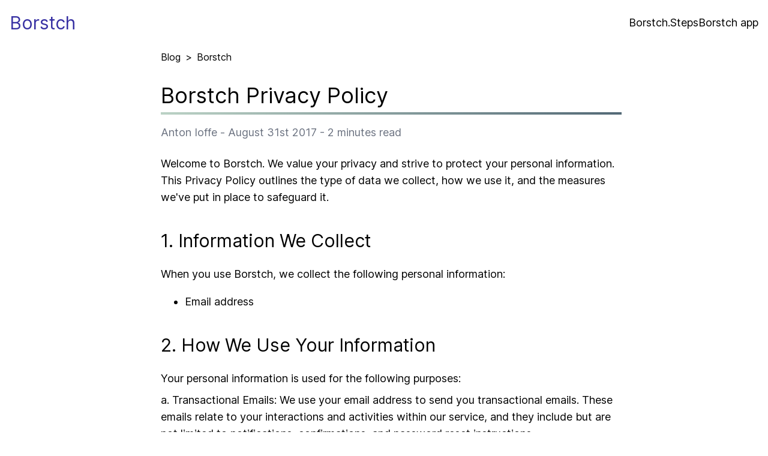

--- FILE ---
content_type: text/html; charset=utf-8
request_url: https://borstch.com/blog/borstch/borstch-privacy-policy
body_size: 7860
content:
<!DOCTYPE html><html lang="en"><head><meta charSet="utf-8"/><meta name="viewport" content="width=device-width, initial-scale=1"/><link rel="preload" href="/_next/static/media/8bd6794df57983ed-s.p.woff2" as="font" crossorigin="" type="font/woff2"/><link rel="preload" as="image" href="https://mc.yandex.ru/watch/94962235"/><link rel="preload" as="image" href="https://www.facebook.com/tr?id=333724025765671&amp;ev=PageView&amp;noscript=1"/><link rel="stylesheet" href="/_next/static/css/b159a73e04ed8842.css" crossorigin="" data-precedence="next"/><link rel="preload" as="script" fetchPriority="low" href="/_next/static/chunks/webpack-3fcbe47abc2df4a4.js" crossorigin=""/><script src="/_next/static/chunks/fd9d1056-134d65e0cca2e574.js" async="" crossorigin=""></script><script src="/_next/static/chunks/472-a9124001f277cd5e.js" async="" crossorigin=""></script><script src="/_next/static/chunks/main-app-892c3dff08e9cd4c.js" async="" crossorigin=""></script><script src="/_next/static/chunks/a342680c-4e7786b9d027a147.js" async=""></script><script src="/_next/static/chunks/326-fcd897f2ffa5ba04.js" async=""></script><script src="/_next/static/chunks/413-5d291c931af5bfe4.js" async=""></script><script src="/_next/static/chunks/142-a7d9cbb2e82ba84b.js" async=""></script><script src="/_next/static/chunks/505-8888fa9d21c08bea.js" async=""></script><script src="/_next/static/chunks/app/blog/%5BblogSlug%5D/%5BarticleSlug%5D/page-4ad28c1b03843587.js" async=""></script><script src="/_next/static/chunks/app/layout-611f1edec87b70be.js" async=""></script><link rel="preload" href="https://www.googletagmanager.com/gtag/js?id=G-7E8E9GCVGY" as="script"/><link rel="preload" href="https://www.googletagmanager.com/gtag/js?id=AW-11339497259" as="script"/><link rel="preload" href="https://platform-api.sharethis.com/js/sharethis.js#property=656f72ed7ff7d60012c382a5&amp;product=sop" as="script"/><title>Borstch Privacy Policy | Borstch | Borstch</title><meta name="description" content="Borstch privacy policy"/><meta name="author" content="Anton Ioffe"/><meta name="creator" content="Anton Ioffe"/><meta name="publisher" content="Borstch"/><link rel="canonical" href="https://borstch.com/blog/borstch/borstch-privacy-policy"/><meta name="format-detection" content="telephone=no, address=no, email=no"/><meta property="og:title" content="Borstch Privacy Policy | Borstch | Borstch"/><meta property="og:description" content="Borstch privacy policy"/><meta property="og:url" content="https://borstch.com/blog/borstch/borstch-privacy-policy"/><meta property="og:site_name" content="Borstch"/><meta property="og:locale" content="en_US"/><meta property="og:image" content="https://borstch.com/blog/borstch/borstch-privacy-policy/og/image"/><meta property="og:type" content="article"/><meta property="article:published_time" content="2017-08-31T00:00:00.000Z"/><meta property="article:author" content="Anton Ioffe"/><meta name="twitter:card" content="summary_large_image"/><meta name="twitter:title" content="Borstch Privacy Policy | Borstch | Borstch"/><meta name="twitter:description" content="Borstch privacy policy"/><meta name="twitter:image" content="https://borstch.com/blog/borstch/borstch-privacy-policy/og/image"/><link rel="icon" href="/favicon.ico" type="image/x-icon" sizes="16x16"/><meta name="next-size-adjust"/><script src="/_next/static/chunks/polyfills-c67a75d1b6f99dc8.js" crossorigin="" noModule=""></script></head><body class="__className_63db9e"><nav class="flex justify-between items-center mx-auto px-4 h-[75px] container"><a class="text-indigo-800 text-3xl font-medium" href="/">Borstch</a><div class="flex gap-4"><a class="text-lg" href="https://steps.borstch.app">Borstch.Steps</a><a class="text-lg" href="https://borstch.app">Borstch app</a></div></nav><script type="application/ld+json">{"@context":"https://schema.org","@type":"BreadcrumbList","itemListElement":[{"@type":"ListItem","position":1,"name":"Blog","item":"https://borstch.com/"},{"@type":"ListItem","position":2,"name":"Borstch","item":"https://borstch.com/blog/borstch/articles"},{"@type":"ListItem","position":3,"name":"Borstch Privacy Policy"}]}</script><script type="application/ld+json">{"@context":"https://schema.org","@type":"Article","headline":"Borstch Privacy Policy","description":"Borstch privacy policy","url":"https://borstch.com/blog/borstch/borstch-privacy-policy","image":["/blog/borstch/borstch-privacy-policy/og/image"],"datePublished":"2017-08-31T00:00:00.000Z","dateModified":"2017-08-31T00:00:00.000Z","author":[{"@type":"Person","name":"Anton Ioffe","url":"https://www.linkedin.com/in/anton-ioffe/"},{"@type":"Organization","name":"Borstch","url":"https://borstch.com/"}],"publisher":{"name":"Borstch","url":"https://borstch.com/"},"inLanguage":"en-US","potentialAction":[{"@type":"ReadAction","target":["https://borstch.com/blog/borstch/borstch-privacy-policy"]}]}</script><div class="flex flex-col-reverse md:flex-row justify-center gap-6 mx-auto px-2 md-p-0 lg:pl-[48px] lg:pr-[24px] w-full"><main class="grow shrink mx-auto max-w-[100%] md:max-w-[768px]"><div class="mt-2 flex items-center"><a class="no-underline" href="/">Blog</a><span class="mx-2">&gt;</span><a class="no-underline" href="/blog/borstch/articles">Borstch</a></div><article class="article-content"><h1>Borstch Privacy Policy</h1><div class="mt-2 h-1" style="background-image:linear-gradient(to right, #bbd2c5, #536976)"></div><div class="mt-4 text-gray-500">Anton Ioffe<!-- --> - <!-- -->August 31st 2017<!-- --> - <!-- -->2<!-- --> minutes read</div><div class="mt-6 article-content-body"><p>Welcome to Borstch. We value your privacy and strive to protect your personal information. This Privacy Policy outlines the type of data we collect, how we use it, and the measures we've put in place to safeguard it.</p>
<h2>1. Information We Collect</h2>
<p>When you use Borstch, we collect the following personal information:</p>
<ul>
<li>Email address</li>
</ul>
<h2>2. How We Use Your Information</h2>
<p>Your personal information is used for the following purposes:</p>
<p><strong>a. Transactional Emails:</strong> We use your email address to send you transactional emails. These emails relate to your interactions and activities within our service, and they include but are not limited to notifications, confirmations, and password reset instructions.</p>
<p><strong>b. Informational Emails:</strong> To help you get the most out of Borstch, we may send you informational emails. These emails will guide you through our ecosystem, provide tips, and offer other relevant content. You may opt-out of these emails at any time by following the unsubscribe link provided within the email.</p>
<h2>3. Data Security</h2>
<p>We take the security of your personal information very seriously:</p>
<p><strong>a. Storage:</strong> Your personal data is stored securely on servers that implement high standard security measures. These measures include encryption, firewalls, and access controls.</p>
<p><strong>b. No Sharing:</strong> We do not share, sell, lease, or rent your personal data with third parties. Your email address will only be used for the purposes outlined in this policy.</p>
<h2>4. Your Rights</h2>
<p>You have the right to:</p>
<p><strong>a. Access:</strong> You can request a copy of the personal data we hold about you.</p>
<p><strong>b. Correction:</strong> If you believe the information we hold about you is inaccurate, you have the right to ask us to correct it.</p>
<p><strong>c. Deletion:</strong> You can request that we delete your personal data from our system.</p>
<p><strong>d. Opt-Out:</strong> At any point, if you no longer wish to receive informational emails, you can opt-out by clicking the unsubscribe link at the bottom of any such email.</p>
<h2>5. Changes to This Policy</h2>
<p>From time to time, we may update this Privacy Policy to reflect changes to our data practices. When we make changes, we will notify you by revising the "Last Updated" date at the top of this policy. We encourage you to review this policy periodically to stay informed about our practices.</p>
<h2>6. Contact Us</h2>
<p>If you have questions, concerns, or comments about this Privacy Policy, please contact us at:</p>
<p>Email: <a href="mailto:info@borstch.com">info@borstch.com</a></p>
<p>Thank you for trusting Borstch with your personal information. We are committed to ensuring that your data is treated with the utmost care and respect.</p></div></article><div class="relative my-10"><div class="relative left-1/2 -translate-x-1/2 w-fit border border-purple-600 rounded"><div class="p-4 text-white bg-gradient-to-r from-indigo-500 via-purple-500 to-pink-500"><div class="text-2xl font-medium">Don<!-- -->&#x27;<!-- -->t Get Left Behind:</div><div class="text-2xl font-bold">The Top 5 Career-Ending Mistakes Software Developers Make</div><div class="mt-4 text-sm"><span class="font-bold">FREE</span> Cheat Sheet for Software Developers</div></div><div class="p-4 lg:flex justify-center gap-4"><div><input type="text" class="
                                        px-4 w-full lg:w-[200px] h-12 text-gray-600 
                                        border border-purple-400 
                                        focus:border-purple-600
                                        outline-none
                                        rounded-md
                                    " placeholder="Your name" value=""/></div><div><input type="email" class="
                                        mt-2 lg:mt-0
                                        px-4 w-full lg:w-[200px] h-12 text-gray-600 
                                        border border-purple-400 
                                        focus:border-purple-600
                                        outline-none
                                        rounded-md
                                    " placeholder="Enter your e-mail" value=""/></div><button class="
                                    flex items-center justify-center
                                    mt-2 lg:mt-0 px-4 w-full lg:w-auto h-12 text-xl border rounded-md 
                                    border-purple-400
                                    hover:border-purple-600
                                    text-white bg-gradient-to-r from-indigo-500 to-purple-500
                                    whitespace-nowrap
                                ">Unlock access for free</button></div></div><div class="mt-1 flex items-center justify-center gap-2 text-gray-400 text-sm"><a style="border-bottom:0" href="https://borstch.com/blog/borstch/borstch-privacy-policy" target="_blank">Privacy policy</a><div class="h-[12px] border-l border-gray-400"></div><a style="border-bottom:0" href="https://borstch.com/blog/borstch/terms-of-use" target="_blank">Terms of use</a></div></div></main></div><footer class="flex justify-end items-center mx-auto h-[75px] container">Borstch © <!-- -->2024</footer><noscript><div><img src="https://mc.yandex.ru/watch/94962235" style="position:absolute;left:-9999px" alt=""/></div></noscript><noscript><img height="1" width="1" style="display:none" src="https://www.facebook.com/tr?id=333724025765671&amp;ev=PageView&amp;noscript=1" alt=""/></noscript><script src="/_next/static/chunks/webpack-3fcbe47abc2df4a4.js" crossorigin="" async=""></script><script>(self.__next_f=self.__next_f||[]).push([0]);self.__next_f.push([2,null])</script><script>self.__next_f.push([1,"1:HL[\"/_next/static/media/8bd6794df57983ed-s.p.woff2\",\"font\",{\"crossOrigin\":\"\",\"type\":\"font/woff2\"}]\n2:HL[\"/_next/static/css/b159a73e04ed8842.css\",\"style\",{\"crossOrigin\":\"\"}]\n0:\"$L3\"\n"])</script><script>self.__next_f.push([1,"4:I[3728,[],\"\"]\n6:I[9928,[],\"\"]\n7:I[8326,[\"603\",\"static/chunks/a342680c-4e7786b9d027a147.js\",\"326\",\"static/chunks/326-fcd897f2ffa5ba04.js\",\"413\",\"static/chunks/413-5d291c931af5bfe4.js\",\"142\",\"static/chunks/142-a7d9cbb2e82ba84b.js\",\"505\",\"static/chunks/505-8888fa9d21c08bea.js\",\"811\",\"static/chunks/app/blog/%5BblogSlug%5D/%5BarticleSlug%5D/page-4ad28c1b03843587.js\"],\"\"]\n8:I[6954,[],\"\"]\n9:I[7264,[],\"\"]\nd:I[3994,[\"326\",\"static/chunks/326-fcd897f2ffa5ba04.js\",\"185\",\"static/chunks/app/layout-611f1edec87b70be.js\"]"])</script><script>self.__next_f.push([1,",\"\"]\na:[\"blogSlug\",\"borstch\",\"d\"]\n"])</script><script>self.__next_f.push([1,"3:[[[\"$\",\"link\",\"0\",{\"rel\":\"stylesheet\",\"href\":\"/_next/static/css/b159a73e04ed8842.css\",\"precedence\":\"next\",\"crossOrigin\":\"\"}]],[\"$\",\"$L4\",null,{\"buildId\":\"S33u6F0UFv-tsw-i0jzcP\",\"assetPrefix\":\"\",\"initialCanonicalUrl\":\"/blog/borstch/borstch-privacy-policy\",\"initialTree\":[\"\",{\"children\":[\"blog\",{\"children\":[[\"blogSlug\",\"borstch\",\"d\"],{\"children\":[[\"articleSlug\",\"borstch-privacy-policy\",\"d\"],{\"children\":[\"__PAGE__?{\\\"blogSlug\\\":\\\"borstch\\\",\\\"articleSlug\\\":\\\"borstch-privacy-policy\\\"}\",{}]}]}]}]},\"$undefined\",\"$undefined\",true],\"initialHead\":[false,\"$L5\"],\"globalErrorComponent\":\"$6\",\"children\":[null,[\"$\",\"html\",null,{\"lang\":\"en\",\"children\":[\"$\",\"body\",null,{\"className\":\"__className_63db9e\",\"children\":[[[\"$\",\"nav\",null,{\"className\":\"flex justify-between items-center mx-auto px-4 h-[75px] container\",\"children\":[[\"$\",\"$L7\",null,{\"className\":\"text-indigo-800 text-3xl font-medium\",\"href\":\"/\",\"children\":\"Borstch\"}],[\"$\",\"div\",null,{\"className\":\"flex gap-4\",\"children\":[[\"$\",\"$L7\",null,{\"className\":\"text-lg\",\"href\":\"https://steps.borstch.app\",\"children\":\"Borstch.Steps\"}],[\"$\",\"$L7\",null,{\"className\":\"text-lg\",\"href\":\"https://borstch.app\",\"children\":\"Borstch app\"}]]}]]}],[\"$\",\"$L8\",null,{\"parallelRouterKey\":\"children\",\"segmentPath\":[\"children\"],\"loading\":\"$undefined\",\"loadingStyles\":\"$undefined\",\"loadingScripts\":\"$undefined\",\"hasLoading\":false,\"error\":\"$undefined\",\"errorStyles\":\"$undefined\",\"errorScripts\":\"$undefined\",\"template\":[\"$\",\"$L9\",null,{}],\"templateStyles\":\"$undefined\",\"templateScripts\":\"$undefined\",\"notFound\":[[\"$\",\"title\",null,{\"children\":\"404: This page could not be found.\"}],[\"$\",\"div\",null,{\"style\":{\"fontFamily\":\"system-ui,\\\"Segoe UI\\\",Roboto,Helvetica,Arial,sans-serif,\\\"Apple Color Emoji\\\",\\\"Segoe UI Emoji\\\"\",\"height\":\"100vh\",\"textAlign\":\"center\",\"display\":\"flex\",\"flexDirection\":\"column\",\"alignItems\":\"center\",\"justifyContent\":\"center\"},\"children\":[\"$\",\"div\",null,{\"children\":[[\"$\",\"style\",null,{\"dangerouslySetInnerHTML\":{\"__html\":\"body{color:#000;background:#fff;margin:0}.next-error-h1{border-right:1px solid rgba(0,0,0,.3)}@media (prefers-color-scheme:dark){body{color:#fff;background:#000}.next-error-h1{border-right:1px solid rgba(255,255,255,.3)}}\"}}],[\"$\",\"h1\",null,{\"className\":\"next-error-h1\",\"style\":{\"display\":\"inline-block\",\"margin\":\"0 20px 0 0\",\"padding\":\"0 23px 0 0\",\"fontSize\":24,\"fontWeight\":500,\"verticalAlign\":\"top\",\"lineHeight\":\"49px\"},\"children\":\"404\"}],[\"$\",\"div\",null,{\"style\":{\"display\":\"inline-block\"},\"children\":[\"$\",\"h2\",null,{\"style\":{\"fontSize\":14,\"fontWeight\":400,\"lineHeight\":\"49px\",\"margin\":0},\"children\":\"This page could not be found.\"}]}]]}]}]],\"notFoundStyles\":[],\"childProp\":{\"current\":[\"$\",\"$L8\",null,{\"parallelRouterKey\":\"children\",\"segmentPath\":[\"children\",\"blog\",\"children\"],\"loading\":\"$undefined\",\"loadingStyles\":\"$undefined\",\"loadingScripts\":\"$undefined\",\"hasLoading\":false,\"error\":\"$undefined\",\"errorStyles\":\"$undefined\",\"errorScripts\":\"$undefined\",\"template\":[\"$\",\"$L9\",null,{}],\"templateStyles\":\"$undefined\",\"templateScripts\":\"$undefined\",\"notFound\":\"$undefined\",\"notFoundStyles\":\"$undefined\",\"childProp\":{\"current\":[\"$\",\"$L8\",null,{\"parallelRouterKey\":\"children\",\"segmentPath\":[\"children\",\"blog\",\"children\",[\"blogSlug\",\"borstch\",\"d\"],\"children\"],\"loading\":\"$undefined\",\"loadingStyles\":\"$undefined\",\"loadingScripts\":\"$undefined\",\"hasLoading\":false,\"error\":\"$undefined\",\"errorStyles\":\"$undefined\",\"errorScripts\":\"$undefined\",\"template\":[\"$\",\"$L9\",null,{}],\"templateStyles\":\"$undefined\",\"templateScripts\":\"$undefined\",\"notFound\":\"$undefined\",\"notFoundStyles\":\"$undefined\",\"childProp\":{\"current\":[\"$\",\"$L8\",null,{\"parallelRouterKey\":\"children\",\"segmentPath\":[\"children\",\"blog\",\"children\",\"$a\",\"children\",[\"articleSlug\",\"borstch-privacy-policy\",\"d\"],\"children\"],\"loading\":\"$undefined\",\"loadingStyles\":\"$undefined\",\"loadingScripts\":\"$undefined\",\"hasLoading\":false,\"error\":\"$undefined\",\"errorStyles\":\"$undefined\",\"errorScripts\":\"$undefined\",\"template\":[\"$\",\"$L9\",null,{}],\"templateStyles\":\"$undefined\",\"templateScripts\":\"$undefined\",\"notFound\":\"$undefined\",\"notFoundStyles\":\"$undefined\",\"childProp\":{\"current\":[\"$Lb\",\"$Lc\",null],\"segment\":\"__PAGE__?{\\\"blogSlug\\\":\\\"borstch\\\",\\\"articleSlug\\\":\\\"borstch-privacy-policy\\\"}\"},\"styles\":null}],\"segment\":[\"articleSlug\",\"borstch-privacy-policy\",\"d\"]},\"styles\":null}],\"segment\":[\"blogSlug\",\"borstch\",\"d\"]},\"styles\":null}],\"segment\":\"blog\"},\"styles\":null}],[\"$\",\"footer\",null,{\"className\":\"flex justify-end items-center mx-auto h-[75px] container\",\"children\":[\"Borstch © \",2024]}]],[[[\"$\",\"$Ld\",null,{\"id\":\"google-analytics-src\",\"async\":true,\"src\":\"https://www.googletagmanager.com/gtag/js?id=G-7E8E9GCVGY\"}],[\"$\",\"$Ld\",null,{\"id\":\"google-analytics-init\",\"children\":\"\\n                window.dataLayer = window.dataLayer || [];\\n                function gtag(){dataLayer.push(arguments);}\\n                gtag('js', new Date());\\n                gtag('config', 'G-7E8E9GCVGY');\\n            \"}]],[[\"$\",\"$Ld\",null,{\"id\":\"yandex-metrika\",\"children\":\"\\n                \u003c!-- Yandex.Metrika counter --\u003e\\n                   (function(m,e,t,r,i,k,a){m[i]=m[i]||function(){(m[i].a=m[i].a||[]).push(arguments)};\\n                   m[i].l=1*new Date();\\n                   for (var j = 0; j \u003c document.scripts.length; j++) {if (document.scripts[j].src === r) { return; }}\\n                   k=e.createElement(t),a=e.getElementsByTagName(t)[0],k.async=1,k.src=r,a.parentNode.insertBefore(k,a)})\\n                   (window, document, \\\"script\\\", \\\"https://mc.yandex.ru/metrika/tag.js\\\", \\\"ym\\\");\\n                \\n                   ym(94962235, \\\"init\\\", {\\n                        clickmap:true,\\n                        trackLinks:true,\\n                        accurateTrackBounce:true,\\n                        webvisor:true\\n                   });\\n            \"}],[\"$\",\"noscript\",null,{\"children\":[\"$\",\"div\",null,{\"children\":[\"$\",\"img\",null,{\"src\":\"https://mc.yandex.ru/watch/94962235\",\"style\":{\"position\":\"absolute\",\"left\":\"-9999px\"},\"alt\":\"\"}]}]}]],[[\"$\",\"$Ld\",null,{\"id\":\"fb-pixel\",\"children\":\"\\n                !function(f,b,e,v,n,t,s)\\n                {if(f.fbq)return;n=f.fbq=function(){n.callMethod?\\n                n.callMethod.apply(n,arguments):n.queue.push(arguments)};\\n                if(!f._fbq)f._fbq=n;n.push=n;n.loaded=!0;n.version='2.0';\\n                n.queue=[];t=b.createElement(e);t.async=!0;\\n                t.src=v;s=b.getElementsByTagName(e)[0];\\n                s.parentNode.insertBefore(t,s)}(window, document,'script',\\n                'https://connect.facebook.net/en_US/fbevents.js');\\n                fbq('init', '333724025765671');\\n                fbq('track', 'PageView');\\n            \"}],[\"$\",\"noscript\",null,{\"children\":[\"$\",\"img\",null,{\"height\":\"1\",\"width\":\"1\",\"style\":{\"display\":\"none\"},\"src\":\"https://www.facebook.com/tr?id=333724025765671\u0026ev=PageView\u0026noscript=1\",\"alt\":\"\"}]}]],[[\"$\",\"$Ld\",null,{\"id\":\"gtag\",\"src\":\"https://www.googletagmanager.com/gtag/js?id=AW-11339497259\",\"async\":true}],[\"$\",\"$Ld\",null,{\"id\":\"gtag-init\",\"children\":\"\\n                window.dataLayer = window.dataLayer || [];\\n                function gtag(){dataLayer.push(arguments);}\\n                gtag('js', new Date());\\n            \\n                gtag('config', 'AW-11339497259');\\n            \"}]],[\"$\",\"$Ld\",null,{\"id\":\"smartlook-script\",\"children\":\"\\n                window.smartlook||(function(d) {\\n                  var o=smartlook=function(){ o.api.push(arguments)},h=d.getElementsByTagName('head')[0];\\n                  var c=d.createElement('script');o.api=new Array();c.async=true;c.type='text/javascript';\\n                  c.charset='utf-8';c.src='https://web-sdk.smartlook.com/recorder.js';h.appendChild(c);\\n                })(document);\\n                smartlook('init', '34597a1d0b301a49ca8459ec3fe4f4999f1467c2', { region: 'eu' });\\n            \"}]],[\"$\",\"$Ld\",null,{\"id\":\"share-this\",\"src\":\"https://platform-api.sharethis.com/js/sharethis.js#property=656f72ed7ff7d60012c382a5\u0026product=sop\",\"async\":true}]]}]}],null]}]]\n"])</script><script>self.__next_f.push([1,"5:[[\"$\",\"meta\",\"0\",{\"name\":\"viewport\",\"content\":\"width=device-width, initial-scale=1\"}],[\"$\",\"meta\",\"1\",{\"charSet\":\"utf-8\"}],[\"$\",\"title\",\"2\",{\"children\":\"Borstch Privacy Policy | Borstch | Borstch\"}],[\"$\",\"meta\",\"3\",{\"name\":\"description\",\"content\":\"Borstch privacy policy\"}],[\"$\",\"meta\",\"4\",{\"name\":\"author\",\"content\":\"Anton Ioffe\"}],[\"$\",\"meta\",\"5\",{\"name\":\"creator\",\"content\":\"Anton Ioffe\"}],[\"$\",\"meta\",\"6\",{\"name\":\"publisher\",\"content\":\"Borstch\"}],[\"$\",\"link\",\"7\",{\"rel\":\"canonical\",\"href\":\"https://borstch.com/blog/borstch/borstch-privacy-policy\"}],[\"$\",\"meta\",\"8\",{\"name\":\"format-detection\",\"content\":\"telephone=no, address=no, email=no\"}],[\"$\",\"meta\",\"9\",{\"property\":\"og:title\",\"content\":\"Borstch Privacy Policy | Borstch | Borstch\"}],[\"$\",\"meta\",\"10\",{\"property\":\"og:description\",\"content\":\"Borstch privacy policy\"}],[\"$\",\"meta\",\"11\",{\"property\":\"og:url\",\"content\":\"https://borstch.com/blog/borstch/borstch-privacy-policy\"}],[\"$\",\"meta\",\"12\",{\"property\":\"og:site_name\",\"content\":\"Borstch\"}],[\"$\",\"meta\",\"13\",{\"property\":\"og:locale\",\"content\":\"en_US\"}],[\"$\",\"meta\",\"14\",{\"property\":\"og:image\",\"content\":\"https://borstch.com/blog/borstch/borstch-privacy-policy/og/image\"}],[\"$\",\"meta\",\"15\",{\"property\":\"og:type\",\"content\":\"article\"}],[\"$\",\"meta\",\"16\",{\"property\":\"article:published_time\",\"content\":\"2017-08-31T00:00:00.000Z\"}],[\"$\",\"meta\",\"17\",{\"property\":\"article:author\",\"content\":\"Anton Ioffe\"}],[\"$\",\"meta\",\"18\",{\"name\":\"twitter:card\",\"content\":\"summary_large_image\"}],[\"$\",\"meta\",\"19\",{\"name\":\"twitter:title\",\"content\":\"Borstch Privacy Policy | Borstch | Borstch\"}],[\"$\",\"meta\",\"20\",{\"name\":\"twitter:description\",\"content\":\"Borstch privacy policy\"}],[\"$\",\"meta\",\"21\",{\"name\":\"twitter:image\",\"content\":\"https://borstch.com/blog/borstch/borstch-privacy-policy/og/image\"}],[\"$\",\"link\",\"22\",{\"rel\":\"icon\",\"href\":\"/favicon.ico\",\"type\":\"image/x-icon\",\"sizes\":\"16x16\"}],[\"$\",\"meta\",\"23\",{\"name\":\"next-size-adjust\"}]]\n"])</script><script>self.__next_f.push([1,"b:null\n"])</script><script>self.__next_f.push([1,"f:I[1992,[\"603\",\"static/chunks/a342680c-4e7786b9d027a147.js\",\"326\",\"static/chunks/326-fcd897f2ffa5ba04.js\",\"413\",\"static/chunks/413-5d291c931af5bfe4.js\",\"142\",\"static/chunks/142-a7d9cbb2e82ba84b.js\",\"505\",\"static/chunks/505-8888fa9d21c08bea.js\",\"811\",\"static/chunks/app/blog/%5BblogSlug%5D/%5BarticleSlug%5D/page-4ad28c1b03843587.js\"],\"\"]\n10:I[1977,[\"603\",\"static/chunks/a342680c-4e7786b9d027a147.js\",\"326\",\"static/chunks/326-fcd897f2ffa5ba04.js\",\"413\",\"static/chunks/413-5d291c931af5bfe4.js\",\"142\",\"static/chunk"])</script><script>self.__next_f.push([1,"s/142-a7d9cbb2e82ba84b.js\",\"505\",\"static/chunks/505-8888fa9d21c08bea.js\",\"811\",\"static/chunks/app/blog/%5BblogSlug%5D/%5BarticleSlug%5D/page-4ad28c1b03843587.js\"],\"\"]\n11:I[3941,[\"603\",\"static/chunks/a342680c-4e7786b9d027a147.js\",\"326\",\"static/chunks/326-fcd897f2ffa5ba04.js\",\"413\",\"static/chunks/413-5d291c931af5bfe4.js\",\"142\",\"static/chunks/142-a7d9cbb2e82ba84b.js\",\"505\",\"static/chunks/505-8888fa9d21c08bea.js\",\"811\",\"static/chunks/app/blog/%5BblogSlug%5D/%5BarticleSlug%5D/page-4ad28c1b03843587.js\"],\"\"]\ne:Tb3"])</script><script>self.__next_f.push([1,"0,"])</script><script>self.__next_f.push([1,"\u003cp\u003eWelcome to Borstch. We value your privacy and strive to protect your personal information. This Privacy Policy outlines the type of data we collect, how we use it, and the measures we've put in place to safeguard it.\u003c/p\u003e\n\u003ch2\u003e1. Information We Collect\u003c/h2\u003e\n\u003cp\u003eWhen you use Borstch, we collect the following personal information:\u003c/p\u003e\n\u003cul\u003e\n\u003cli\u003eEmail address\u003c/li\u003e\n\u003c/ul\u003e\n\u003ch2\u003e2. How We Use Your Information\u003c/h2\u003e\n\u003cp\u003eYour personal information is used for the following purposes:\u003c/p\u003e\n\u003cp\u003e\u003cstrong\u003ea. Transactional Emails:\u003c/strong\u003e We use your email address to send you transactional emails. These emails relate to your interactions and activities within our service, and they include but are not limited to notifications, confirmations, and password reset instructions.\u003c/p\u003e\n\u003cp\u003e\u003cstrong\u003eb. Informational Emails:\u003c/strong\u003e To help you get the most out of Borstch, we may send you informational emails. These emails will guide you through our ecosystem, provide tips, and offer other relevant content. You may opt-out of these emails at any time by following the unsubscribe link provided within the email.\u003c/p\u003e\n\u003ch2\u003e3. Data Security\u003c/h2\u003e\n\u003cp\u003eWe take the security of your personal information very seriously:\u003c/p\u003e\n\u003cp\u003e\u003cstrong\u003ea. Storage:\u003c/strong\u003e Your personal data is stored securely on servers that implement high standard security measures. These measures include encryption, firewalls, and access controls.\u003c/p\u003e\n\u003cp\u003e\u003cstrong\u003eb. No Sharing:\u003c/strong\u003e We do not share, sell, lease, or rent your personal data with third parties. Your email address will only be used for the purposes outlined in this policy.\u003c/p\u003e\n\u003ch2\u003e4. Your Rights\u003c/h2\u003e\n\u003cp\u003eYou have the right to:\u003c/p\u003e\n\u003cp\u003e\u003cstrong\u003ea. Access:\u003c/strong\u003e You can request a copy of the personal data we hold about you.\u003c/p\u003e\n\u003cp\u003e\u003cstrong\u003eb. Correction:\u003c/strong\u003e If you believe the information we hold about you is inaccurate, you have the right to ask us to correct it.\u003c/p\u003e\n\u003cp\u003e\u003cstrong\u003ec. Deletion:\u003c/strong\u003e You can request that we delete your personal data from our system.\u003c/p\u003e\n\u003cp\u003e\u003cstrong\u003ed. Opt-Out:\u003c/strong\u003e At any point, if you no longer wish to receive informational emails, you can opt-out by clicking the unsubscribe link at the bottom of any such email.\u003c/p\u003e\n\u003ch2\u003e5. Changes to This Policy\u003c/h2\u003e\n\u003cp\u003eFrom time to time, we may update this Privacy Policy to reflect changes to our data practices. When we make changes, we will notify you by revising the \"Last Updated\" date at the top of this policy. We encourage you to review this policy periodically to stay informed about our practices.\u003c/p\u003e\n\u003ch2\u003e6. Contact Us\u003c/h2\u003e\n\u003cp\u003eIf you have questions, concerns, or comments about this Privacy Policy, please contact us at:\u003c/p\u003e\n\u003cp\u003eEmail: \u003ca href=\"mailto:info@borstch.com\"\u003einfo@borstch.com\u003c/a\u003e\u003c/p\u003e\n\u003cp\u003eThank you for trusting Borstch with your personal information. We are committed to ensuring that your data is treated with the utmost care and respect.\u003c/p\u003e"])</script><script>self.__next_f.push([1,"12:Ta0b,"])</script><script>self.__next_f.push([1,"Welcome to Borstch. We value your privacy and strive to protect your personal information. This Privacy Policy outlines the type of data we collect, how we use it, and the measures we've put in place to safeguard it.\n\n## 1. Information We Collect\n\nWhen you use Borstch, we collect the following personal information:\n- Email address\n\n## 2. How We Use Your Information\n\nYour personal information is used for the following purposes:\n\n__a. Transactional Emails:__ We use your email address to send you transactional emails. These emails relate to your interactions and activities within our service, and they include but are not limited to notifications, confirmations, and password reset instructions.\n\n__b. Informational Emails:__ To help you get the most out of Borstch, we may send you informational emails. These emails will guide you through our ecosystem, provide tips, and offer other relevant content. You may opt-out of these emails at any time by following the unsubscribe link provided within the email.\n\n## 3. Data Security\n\nWe take the security of your personal information very seriously:\n\n__a. Storage:__ Your personal data is stored securely on servers that implement high standard security measures. These measures include encryption, firewalls, and access controls.\n\n__b. No Sharing:__ We do not share, sell, lease, or rent your personal data with third parties. Your email address will only be used for the purposes outlined in this policy.\n\n## 4. Your Rights\n\nYou have the right to:\n\n__a. Access:__ You can request a copy of the personal data we hold about you.\n\n__b. Correction:__ If you believe the information we hold about you is inaccurate, you have the right to ask us to correct it.\n\n__c. Deletion:__ You can request that we delete your personal data from our system.\n\n__d. Opt-Out:__ At any point, if you no longer wish to receive informational emails, you can opt-out by clicking the unsubscribe link at the bottom of any such email.\n\n## 5. Changes to This Policy\n\nFrom time to time, we may update this Privacy Policy to reflect changes to our data practices. When we make changes, we will notify you by revising the \"Last Updated\" date at the top of this policy. We encourage you to review this policy periodically to stay informed about our practices.\n\n## 6. Contact Us\n\nIf you have questions, concerns, or comments about this Privacy Policy, please contact us at:\n\nEmail: info@borstch.com\n\nThank you for trusting Borstch with your personal information. We are committed to ensuring that your data is treated with the utmost care and respect."])</script><script>self.__next_f.push([1,"13:Tb30,"])</script><script>self.__next_f.push([1,"\u003cp\u003eWelcome to Borstch. We value your privacy and strive to protect your personal information. This Privacy Policy outlines the type of data we collect, how we use it, and the measures we've put in place to safeguard it.\u003c/p\u003e\n\u003ch2\u003e1. Information We Collect\u003c/h2\u003e\n\u003cp\u003eWhen you use Borstch, we collect the following personal information:\u003c/p\u003e\n\u003cul\u003e\n\u003cli\u003eEmail address\u003c/li\u003e\n\u003c/ul\u003e\n\u003ch2\u003e2. How We Use Your Information\u003c/h2\u003e\n\u003cp\u003eYour personal information is used for the following purposes:\u003c/p\u003e\n\u003cp\u003e\u003cstrong\u003ea. Transactional Emails:\u003c/strong\u003e We use your email address to send you transactional emails. These emails relate to your interactions and activities within our service, and they include but are not limited to notifications, confirmations, and password reset instructions.\u003c/p\u003e\n\u003cp\u003e\u003cstrong\u003eb. Informational Emails:\u003c/strong\u003e To help you get the most out of Borstch, we may send you informational emails. These emails will guide you through our ecosystem, provide tips, and offer other relevant content. You may opt-out of these emails at any time by following the unsubscribe link provided within the email.\u003c/p\u003e\n\u003ch2\u003e3. Data Security\u003c/h2\u003e\n\u003cp\u003eWe take the security of your personal information very seriously:\u003c/p\u003e\n\u003cp\u003e\u003cstrong\u003ea. Storage:\u003c/strong\u003e Your personal data is stored securely on servers that implement high standard security measures. These measures include encryption, firewalls, and access controls.\u003c/p\u003e\n\u003cp\u003e\u003cstrong\u003eb. No Sharing:\u003c/strong\u003e We do not share, sell, lease, or rent your personal data with third parties. Your email address will only be used for the purposes outlined in this policy.\u003c/p\u003e\n\u003ch2\u003e4. Your Rights\u003c/h2\u003e\n\u003cp\u003eYou have the right to:\u003c/p\u003e\n\u003cp\u003e\u003cstrong\u003ea. Access:\u003c/strong\u003e You can request a copy of the personal data we hold about you.\u003c/p\u003e\n\u003cp\u003e\u003cstrong\u003eb. Correction:\u003c/strong\u003e If you believe the information we hold about you is inaccurate, you have the right to ask us to correct it.\u003c/p\u003e\n\u003cp\u003e\u003cstrong\u003ec. Deletion:\u003c/strong\u003e You can request that we delete your personal data from our system.\u003c/p\u003e\n\u003cp\u003e\u003cstrong\u003ed. Opt-Out:\u003c/strong\u003e At any point, if you no longer wish to receive informational emails, you can opt-out by clicking the unsubscribe link at the bottom of any such email.\u003c/p\u003e\n\u003ch2\u003e5. Changes to This Policy\u003c/h2\u003e\n\u003cp\u003eFrom time to time, we may update this Privacy Policy to reflect changes to our data practices. When we make changes, we will notify you by revising the \"Last Updated\" date at the top of this policy. We encourage you to review this policy periodically to stay informed about our practices.\u003c/p\u003e\n\u003ch2\u003e6. Contact Us\u003c/h2\u003e\n\u003cp\u003eIf you have questions, concerns, or comments about this Privacy Policy, please contact us at:\u003c/p\u003e\n\u003cp\u003eEmail: \u003ca href=\"mailto:info@borstch.com\"\u003einfo@borstch.com\u003c/a\u003e\u003c/p\u003e\n\u003cp\u003eThank you for trusting Borstch with your personal information. We are committed to ensuring that your data is treated with the utmost care and respect.\u003c/p\u003e"])</script><script>self.__next_f.push([1,"c:[[\"$\",\"script\",null,{\"type\":\"application/ld+json\",\"dangerouslySetInnerHTML\":{\"__html\":\"{\\\"@context\\\":\\\"https://schema.org\\\",\\\"@type\\\":\\\"BreadcrumbList\\\",\\\"itemListElement\\\":[{\\\"@type\\\":\\\"ListItem\\\",\\\"position\\\":1,\\\"name\\\":\\\"Blog\\\",\\\"item\\\":\\\"https://borstch.com/\\\"},{\\\"@type\\\":\\\"ListItem\\\",\\\"position\\\":2,\\\"name\\\":\\\"Borstch\\\",\\\"item\\\":\\\"https://borstch.com/blog/borstch/articles\\\"},{\\\"@type\\\":\\\"ListItem\\\",\\\"position\\\":3,\\\"name\\\":\\\"Borstch Privacy Policy\\\"}]}\"}}],[\"$\",\"script\",null,{\"type\":\"application/ld+json\",\"dangerouslySetInnerHTML\":{\"__html\":\"{\\\"@context\\\":\\\"https://schema.org\\\",\\\"@type\\\":\\\"Article\\\",\\\"headline\\\":\\\"Borstch Privacy Policy\\\",\\\"description\\\":\\\"Borstch privacy policy\\\",\\\"url\\\":\\\"https://borstch.com/blog/borstch/borstch-privacy-policy\\\",\\\"image\\\":[\\\"/blog/borstch/borstch-privacy-policy/og/image\\\"],\\\"datePublished\\\":\\\"2017-08-31T00:00:00.000Z\\\",\\\"dateModified\\\":\\\"2017-08-31T00:00:00.000Z\\\",\\\"author\\\":[{\\\"@type\\\":\\\"Person\\\",\\\"name\\\":\\\"Anton Ioffe\\\",\\\"url\\\":\\\"https://www.linkedin.com/in/anton-ioffe/\\\"},{\\\"@type\\\":\\\"Organization\\\",\\\"name\\\":\\\"Borstch\\\",\\\"url\\\":\\\"https://borstch.com/\\\"}],\\\"publisher\\\":{\\\"name\\\":\\\"Borstch\\\",\\\"url\\\":\\\"https://borstch.com/\\\"},\\\"inLanguage\\\":\\\"en-US\\\",\\\"potentialAction\\\":[{\\\"@type\\\":\\\"ReadAction\\\",\\\"target\\\":[\\\"https://borstch.com/blog/borstch/borstch-privacy-policy\\\"]}]}\"}}],[\"$\",\"div\",null,{\"className\":\"flex flex-col-reverse md:flex-row justify-center gap-6 mx-auto px-2 md-p-0 lg:pl-[48px] lg:pr-[24px] w-full\",\"children\":[null,[\"$\",\"main\",null,{\"className\":\"grow shrink mx-auto max-w-[100%] md:max-w-[768px]\",\"children\":[[\"$\",\"div\",null,{\"className\":\"mt-2 flex items-center\",\"children\":[[\"$\",\"$L7\",null,{\"href\":\"/\",\"className\":\"no-underline\",\"children\":\"Blog\"}],[[\"$\",\"span\",null,{\"className\":\"mx-2\",\"children\":\"\u003e\"}],[\"$\",\"$L7\",null,{\"className\":\"no-underline\",\"href\":\"/blog/borstch/articles\",\"children\":\"Borstch\"}]]]}],[\"$\",\"article\",null,{\"className\":\"article-content\",\"children\":[[\"$\",\"h1\",null,{\"children\":\"Borstch Privacy Policy\"}],[\"$\",\"div\",null,{\"className\":\"mt-2 h-1\",\"style\":{\"backgroundImage\":\"linear-gradient(to right, #bbd2c5, #536976)\"}}],[\"$\",\"div\",null,{\"className\":\"mt-4 text-gray-500\",\"children\":[\"Anton Ioffe\",\" - \",\"August 31st 2017\",\" - \",2,\" minutes read\"]}],[\"$\",\"div\",null,{\"className\":\"mt-6 article-content-body\",\"dangerouslySetInnerHTML\":{\"__html\":\"$e\"}}]]}],[\"$\",\"$Lf\",null,{}]]}],null]}],[\"$\",\"$L10\",null,{}],false,[\"$\",\"$L11\",null,{\"article\":{\"title\":\"Borstch Privacy Policy\",\"description\":\"Borstch privacy policy\",\"body\":{\"markdown\":\"$12\",\"html\":\"$13\"},\"timeToRead\":2,\"localeId\":\"652b81f06db3564eb93426e0\",\"slug\":\"borstch-privacy-policy\",\"createDate\":\"$D2017-08-31T00:00:00.000Z\",\"updateDate\":\"$D2017-08-31T00:00:00.000Z\",\"heroGradient\":\"linear-gradient(to right, #bbd2c5, #536976)\",\"blogId\":\"6533f5e652050e631c838157\",\"authorId\":\"652b81c36db3564eb93426db\",\"categoryIds\":[],\"status\":\"published\",\"id\":\"65341963547d914705af3099\"}}]]\n"])</script><script>self.__next_f.push([1,""])</script></body></html>

--- FILE ---
content_type: application/javascript; charset=utf-8
request_url: https://borstch.com/_next/static/chunks/app/layout-611f1edec87b70be.js
body_size: 2291
content:
(self.webpackChunk_N_E=self.webpackChunk_N_E||[]).push([[185],{4781:function(e,t,n){Promise.resolve().then(n.t.bind(n,8326,23)),Promise.resolve().then(n.t.bind(n,3994,23)),Promise.resolve().then(n.t.bind(n,9980,23)),Promise.resolve().then(n.t.bind(n,8422,23))},863:function(e,t){"use strict";let n;Object.defineProperty(t,"__esModule",{value:!0}),function(e,t){for(var n in t)Object.defineProperty(e,n,{enumerable:!0,get:t[n]})}(t,{DOMAttributeNames:function(){return r},isEqualNode:function(){return isEqualNode},default:function(){return initHeadManager}});let r={acceptCharset:"accept-charset",className:"class",htmlFor:"for",httpEquiv:"http-equiv",noModule:"noModule"};function reactElementToDOM(e){let{type:t,props:n}=e,a=document.createElement(t);for(let e in n){if(!n.hasOwnProperty(e)||"children"===e||"dangerouslySetInnerHTML"===e||void 0===n[e])continue;let o=r[e]||e.toLowerCase();"script"===t&&("async"===o||"defer"===o||"noModule"===o)?a[o]=!!n[e]:a.setAttribute(o,n[e])}let{children:o,dangerouslySetInnerHTML:i}=n;return i?a.innerHTML=i.__html||"":o&&(a.textContent="string"==typeof o?o:Array.isArray(o)?o.join(""):""),a}function isEqualNode(e,t){if(e instanceof HTMLElement&&t instanceof HTMLElement){let n=t.getAttribute("nonce");if(n&&!e.getAttribute("nonce")){let r=t.cloneNode(!0);return r.setAttribute("nonce",""),r.nonce=n,n===e.nonce&&e.isEqualNode(r)}}return e.isEqualNode(t)}function initHeadManager(){return{mountedInstances:new Set,updateHead:e=>{let t={};e.forEach(e=>{if("link"===e.type&&e.props["data-optimized-fonts"]){if(document.querySelector('style[data-href="'+e.props["data-href"]+'"]'))return;e.props.href=e.props["data-href"],e.props["data-href"]=void 0}let n=t[e.type]||[];n.push(e),t[e.type]=n});let r=t.title?t.title[0]:null,a="";if(r){let{children:e}=r.props;a="string"==typeof e?e:Array.isArray(e)?e.join(""):""}a!==document.title&&(document.title=a),["meta","base","link","style","script"].forEach(e=>{n(e,t[e]||[])})}}}n=(e,t)=>{let n=document.getElementsByTagName("head")[0],r=n.querySelector("meta[name=next-head-count]"),a=Number(r.content),o=[];for(let t=0,n=r.previousElementSibling;t<a;t++,n=(null==n?void 0:n.previousElementSibling)||null){var i;(null==n?void 0:null==(i=n.tagName)?void 0:i.toLowerCase())===e&&o.push(n)}let l=t.map(reactElementToDOM).filter(e=>{for(let t=0,n=o.length;t<n;t++){let n=o[t];if(isEqualNode(n,e))return o.splice(t,1),!1}return!0});o.forEach(e=>{var t;return null==(t=e.parentNode)?void 0:t.removeChild(e)}),l.forEach(e=>n.insertBefore(e,r)),r.content=(a-o.length+l.length).toString()},("function"==typeof t.default||"object"==typeof t.default&&null!==t.default)&&void 0===t.default.__esModule&&(Object.defineProperty(t.default,"__esModule",{value:!0}),Object.assign(t.default,t),e.exports=t.default)},3994:function(e,t,n){"use strict";Object.defineProperty(t,"__esModule",{value:!0}),function(e,t){for(var n in t)Object.defineProperty(e,n,{enumerable:!0,get:t[n]})}(t,{handleClientScriptLoad:function(){return handleClientScriptLoad},initScriptLoader:function(){return initScriptLoader},default:function(){return p}});let r=n(1024),a=n(8533),o=r._(n(4887)),i=a._(n(2265)),l=n(1852),d=n(863),c=n(2389),u=new Map,s=new Set,f=["onLoad","onReady","dangerouslySetInnerHTML","children","onError","strategy","stylesheets"],insertStylesheets=e=>{if(o.default.preinit){e.forEach(e=>{o.default.preinit(e,{as:"style"})});return}{let t=document.head;e.forEach(e=>{let n=document.createElement("link");n.type="text/css",n.rel="stylesheet",n.href=e,t.appendChild(n)})}},loadScript=e=>{let{src:t,id:n,onLoad:r=()=>{},onReady:a=null,dangerouslySetInnerHTML:o,children:i="",strategy:l="afterInteractive",onError:c,stylesheets:p}=e,y=n||t;if(y&&s.has(y))return;if(u.has(t)){s.add(y),u.get(t).then(r,c);return}let afterLoad=()=>{a&&a(),s.add(y)},h=document.createElement("script"),m=new Promise((e,t)=>{h.addEventListener("load",function(t){e(),r&&r.call(this,t),afterLoad()}),h.addEventListener("error",function(e){t(e)})}).catch(function(e){c&&c(e)});for(let[n,r]of(o?(h.innerHTML=o.__html||"",afterLoad()):i?(h.textContent="string"==typeof i?i:Array.isArray(i)?i.join(""):"",afterLoad()):t&&(h.src=t,u.set(t,m)),Object.entries(e))){if(void 0===r||f.includes(n))continue;let e=d.DOMAttributeNames[n]||n.toLowerCase();h.setAttribute(e,r)}"worker"===l&&h.setAttribute("type","text/partytown"),h.setAttribute("data-nscript",l),p&&insertStylesheets(p),document.body.appendChild(h)};function handleClientScriptLoad(e){let{strategy:t="afterInteractive"}=e;"lazyOnload"===t?window.addEventListener("load",()=>{(0,c.requestIdleCallback)(()=>loadScript(e))}):loadScript(e)}function loadLazyScript(e){"complete"===document.readyState?(0,c.requestIdleCallback)(()=>loadScript(e)):window.addEventListener("load",()=>{(0,c.requestIdleCallback)(()=>loadScript(e))})}function addBeforeInteractiveToCache(){let e=[...document.querySelectorAll('[data-nscript="beforeInteractive"]'),...document.querySelectorAll('[data-nscript="beforePageRender"]')];e.forEach(e=>{let t=e.id||e.getAttribute("src");s.add(t)})}function initScriptLoader(e){e.forEach(handleClientScriptLoad),addBeforeInteractiveToCache()}function Script(e){let{id:t,src:n="",onLoad:r=()=>{},onReady:a=null,strategy:d="afterInteractive",onError:c,stylesheets:u,...f}=e,{updateScripts:p,scripts:y,getIsSsr:h,appDir:m,nonce:_}=(0,i.useContext)(l.HeadManagerContext),b=(0,i.useRef)(!1);(0,i.useEffect)(()=>{let e=t||n;b.current||(a&&e&&s.has(e)&&a(),b.current=!0)},[a,t,n]);let v=(0,i.useRef)(!1);if((0,i.useEffect)(()=>{v.current||("afterInteractive"===d?loadScript(e):"lazyOnload"===d&&loadLazyScript(e),v.current=!0)},[e,d]),("beforeInteractive"===d||"worker"===d)&&(p?(y[d]=(y[d]||[]).concat([{id:t,src:n,onLoad:r,onReady:a,onError:c,...f}]),p(y)):h&&h()?s.add(t||n):h&&!h()&&loadScript(e)),m){if(u&&u.forEach(e=>{o.default.preinit(e,{as:"style"})}),"beforeInteractive"===d)return n?(o.default.preload(n,f.integrity?{as:"script",integrity:f.integrity}:{as:"script"}),i.default.createElement("script",{nonce:_,dangerouslySetInnerHTML:{__html:"(self.__next_s=self.__next_s||[]).push("+JSON.stringify([n])+")"}})):(f.dangerouslySetInnerHTML&&(f.children=f.dangerouslySetInnerHTML.__html,delete f.dangerouslySetInnerHTML),i.default.createElement("script",{nonce:_,dangerouslySetInnerHTML:{__html:"(self.__next_s=self.__next_s||[]).push("+JSON.stringify([0,{...f}])+")"}}));"afterInteractive"===d&&n&&o.default.preload(n,f.integrity?{as:"script",integrity:f.integrity}:{as:"script"})}return null}Object.defineProperty(Script,"__nextScript",{value:!0});let p=Script;("function"==typeof t.default||"object"==typeof t.default&&null!==t.default)&&void 0===t.default.__esModule&&(Object.defineProperty(t.default,"__esModule",{value:!0}),Object.assign(t.default,t),e.exports=t.default)},8422:function(){},9980:function(e){e.exports={style:{fontFamily:"'__font_63db9e', '__font_Fallback_63db9e'"},className:"__className_63db9e"}}},function(e){e.O(0,[326,971,472,744],function(){return e(e.s=4781)}),_N_E=e.O()}]);

--- FILE ---
content_type: text/x-component
request_url: https://borstch.com/blog/borstch/articles?_rsc=krreg
body_size: 5534
content:
1:HL["/_next/static/media/8bd6794df57983ed-s.p.woff2","font",{"crossOrigin":"","type":"font/woff2"}]
2:HL["/_next/static/css/b159a73e04ed8842.css","style",{"crossOrigin":""}]
0:["S33u6F0UFv-tsw-i0jzcP",[[["",{"children":["blog",{"children":[["blogSlug","borstch","d"],{"children":["articles",{"children":[["page","","oc"],{"children":["__PAGE__?{\"blogSlug\":\"borstch\"}",{}]}]}]}]}]},"$undefined","$undefined",true],"$L3",[[["$","link","0",{"rel":"stylesheet","href":"/_next/static/css/b159a73e04ed8842.css","precedence":"next","crossOrigin":""}]],"$L4"]]]]
5:I[8326,["326","static/chunks/326-fcd897f2ffa5ba04.js","604","static/chunks/app/blog/%5BblogSlug%5D/articles/%5B%5B...page%5D%5D/page-053ad3efbe376e1f.js"],""]
6:I[6954,[],""]
7:I[7264,[],""]
b:I[3994,["326","static/chunks/326-fcd897f2ffa5ba04.js","185","static/chunks/app/layout-611f1edec87b70be.js"],""]
8:["blogSlug","borstch","d"]
3:[null,["$","html",null,{"lang":"en","children":["$","body",null,{"className":"__className_63db9e","children":[[["$","nav",null,{"className":"flex justify-between items-center mx-auto px-4 h-[75px] container","children":[["$","$L5",null,{"className":"text-indigo-800 text-3xl font-medium","href":"/","children":"Borstch"}],["$","div",null,{"className":"flex gap-4","children":[["$","$L5",null,{"className":"text-lg","href":"https://steps.borstch.app","children":"Borstch.Steps"}],["$","$L5",null,{"className":"text-lg","href":"https://borstch.app","children":"Borstch app"}]]}]]}],["$","$L6",null,{"parallelRouterKey":"children","segmentPath":["children"],"loading":"$undefined","loadingStyles":"$undefined","loadingScripts":"$undefined","hasLoading":false,"error":"$undefined","errorStyles":"$undefined","errorScripts":"$undefined","template":["$","$L7",null,{}],"templateStyles":"$undefined","templateScripts":"$undefined","notFound":[["$","title",null,{"children":"404: This page could not be found."}],["$","div",null,{"style":{"fontFamily":"system-ui,\"Segoe UI\",Roboto,Helvetica,Arial,sans-serif,\"Apple Color Emoji\",\"Segoe UI Emoji\"","height":"100vh","textAlign":"center","display":"flex","flexDirection":"column","alignItems":"center","justifyContent":"center"},"children":["$","div",null,{"children":[["$","style",null,{"dangerouslySetInnerHTML":{"__html":"body{color:#000;background:#fff;margin:0}.next-error-h1{border-right:1px solid rgba(0,0,0,.3)}@media (prefers-color-scheme:dark){body{color:#fff;background:#000}.next-error-h1{border-right:1px solid rgba(255,255,255,.3)}}"}}],["$","h1",null,{"className":"next-error-h1","style":{"display":"inline-block","margin":"0 20px 0 0","padding":"0 23px 0 0","fontSize":24,"fontWeight":500,"verticalAlign":"top","lineHeight":"49px"},"children":"404"}],["$","div",null,{"style":{"display":"inline-block"},"children":["$","h2",null,{"style":{"fontSize":14,"fontWeight":400,"lineHeight":"49px","margin":0},"children":"This page could not be found."}]}]]}]}]],"notFoundStyles":[],"childProp":{"current":["$","$L6",null,{"parallelRouterKey":"children","segmentPath":["children","blog","children"],"loading":"$undefined","loadingStyles":"$undefined","loadingScripts":"$undefined","hasLoading":false,"error":"$undefined","errorStyles":"$undefined","errorScripts":"$undefined","template":["$","$L7",null,{}],"templateStyles":"$undefined","templateScripts":"$undefined","notFound":"$undefined","notFoundStyles":"$undefined","childProp":{"current":["$","$L6",null,{"parallelRouterKey":"children","segmentPath":["children","blog","children",["blogSlug","borstch","d"],"children"],"loading":"$undefined","loadingStyles":"$undefined","loadingScripts":"$undefined","hasLoading":false,"error":"$undefined","errorStyles":"$undefined","errorScripts":"$undefined","template":["$","$L7",null,{}],"templateStyles":"$undefined","templateScripts":"$undefined","notFound":"$undefined","notFoundStyles":"$undefined","childProp":{"current":["$","$L6",null,{"parallelRouterKey":"children","segmentPath":["children","blog","children","$8","children","articles","children"],"loading":"$undefined","loadingStyles":"$undefined","loadingScripts":"$undefined","hasLoading":false,"error":"$undefined","errorStyles":"$undefined","errorScripts":"$undefined","template":["$","$L7",null,{}],"templateStyles":"$undefined","templateScripts":"$undefined","notFound":"$undefined","notFoundStyles":"$undefined","childProp":{"current":["$","$L6",null,{"parallelRouterKey":"children","segmentPath":["children","blog","children","$8","children","articles","children",["page","","oc"],"children"],"loading":"$undefined","loadingStyles":"$undefined","loadingScripts":"$undefined","hasLoading":false,"error":"$undefined","errorStyles":"$undefined","errorScripts":"$undefined","template":["$","$L7",null,{}],"templateStyles":"$undefined","templateScripts":"$undefined","notFound":"$undefined","notFoundStyles":"$undefined","childProp":{"current":["$L9","$La",null],"segment":"__PAGE__?{\"blogSlug\":\"borstch\"}"},"styles":null}],"segment":["page","","oc"]},"styles":null}],"segment":"articles"},"styles":null}],"segment":["blogSlug","borstch","d"]},"styles":null}],"segment":"blog"},"styles":null}],["$","footer",null,{"className":"flex justify-end items-center mx-auto h-[75px] container","children":["Borstch Â© ",2024]}]],[[["$","$Lb",null,{"id":"google-analytics-src","async":true,"src":"https://www.googletagmanager.com/gtag/js?id=G-7E8E9GCVGY"}],["$","$Lb",null,{"id":"google-analytics-init","children":"\n                window.dataLayer = window.dataLayer || [];\n                function gtag(){dataLayer.push(arguments);}\n                gtag('js', new Date());\n                gtag('config', 'G-7E8E9GCVGY');\n            "}]],[["$","$Lb",null,{"id":"yandex-metrika","children":"\n                <!-- Yandex.Metrika counter -->\n                   (function(m,e,t,r,i,k,a){m[i]=m[i]||function(){(m[i].a=m[i].a||[]).push(arguments)};\n                   m[i].l=1*new Date();\n                   for (var j = 0; j < document.scripts.length; j++) {if (document.scripts[j].src === r) { return; }}\n                   k=e.createElement(t),a=e.getElementsByTagName(t)[0],k.async=1,k.src=r,a.parentNode.insertBefore(k,a)})\n                   (window, document, \"script\", \"https://mc.yandex.ru/metrika/tag.js\", \"ym\");\n                \n                   ym(94962235, \"init\", {\n                        clickmap:true,\n                        trackLinks:true,\n                        accurateTrackBounce:true,\n                        webvisor:true\n                   });\n            "}],["$","noscript",null,{"children":["$","div",null,{"children":["$","img",null,{"src":"https://mc.yandex.ru/watch/94962235","style":{"position":"absolute","left":"-9999px"},"alt":""}]}]}]],[["$","$Lb",null,{"id":"fb-pixel","children":"\n                !function(f,b,e,v,n,t,s)\n                {if(f.fbq)return;n=f.fbq=function(){n.callMethod?\n                n.callMethod.apply(n,arguments):n.queue.push(arguments)};\n                if(!f._fbq)f._fbq=n;n.push=n;n.loaded=!0;n.version='2.0';\n                n.queue=[];t=b.createElement(e);t.async=!0;\n                t.src=v;s=b.getElementsByTagName(e)[0];\n                s.parentNode.insertBefore(t,s)}(window, document,'script',\n                'https://connect.facebook.net/en_US/fbevents.js');\n                fbq('init', '333724025765671');\n                fbq('track', 'PageView');\n            "}],["$","noscript",null,{"children":["$","img",null,{"height":"1","width":"1","style":{"display":"none"},"src":"https://www.facebook.com/tr?id=333724025765671&ev=PageView&noscript=1","alt":""}]}]],[["$","$Lb",null,{"id":"gtag","src":"https://www.googletagmanager.com/gtag/js?id=AW-11339497259","async":true}],["$","$Lb",null,{"id":"gtag-init","children":"\n                window.dataLayer = window.dataLayer || [];\n                function gtag(){dataLayer.push(arguments);}\n                gtag('js', new Date());\n            \n                gtag('config', 'AW-11339497259');\n            "}]],["$","$Lb",null,{"id":"smartlook-script","children":"\n                window.smartlook||(function(d) {\n                  var o=smartlook=function(){ o.api.push(arguments)},h=d.getElementsByTagName('head')[0];\n                  var c=d.createElement('script');o.api=new Array();c.async=true;c.type='text/javascript';\n                  c.charset='utf-8';c.src='https://web-sdk.smartlook.com/recorder.js';h.appendChild(c);\n                })(document);\n                smartlook('init', '34597a1d0b301a49ca8459ec3fe4f4999f1467c2', { region: 'eu' });\n            "}]],["$","$Lb",null,{"id":"share-this","src":"https://platform-api.sharethis.com/js/sharethis.js#property=656f72ed7ff7d60012c382a5&product=sop","async":true}]]}]}],null]
4:[["$","meta","0",{"name":"viewport","content":"width=device-width, initial-scale=1"}],["$","meta","1",{"charSet":"utf-8"}],["$","title","2",{"children":"Borstch articles | Borstch"}],["$","meta","3",{"name":"description","content":"Explore Borstch: a visual SAAS framework & IDE revolutionizing frontend development and enhancing developer experience."}],["$","meta","4",{"name":"publisher","content":"Borstch"}],["$","link","5",{"rel":"canonical","href":"https://borstch.com/blog/borstch/articles"}],["$","meta","6",{"name":"format-detection","content":"telephone=no, address=no, email=no"}],["$","meta","7",{"property":"og:title","content":"Borstch articles | Borstch"}],["$","meta","8",{"property":"og:description","content":"Explore Borstch: a visual SAAS framework & IDE revolutionizing frontend development and enhancing developer experience."}],["$","meta","9",{"property":"og:url","content":"https://borstch.com/blog/borstch/articles"}],["$","meta","10",{"property":"og:site_name","content":"Borstch"}],["$","meta","11",{"property":"og:locale","content":"en_US"}],["$","meta","12",{"property":"og:type","content":"website"}],["$","meta","13",{"name":"twitter:card","content":"summary"}],["$","meta","14",{"name":"twitter:title","content":"Borstch articles | Borstch"}],["$","meta","15",{"name":"twitter:description","content":"Explore Borstch: a visual SAAS framework & IDE revolutionizing frontend development and enhancing developer experience."}],["$","link","16",{"rel":"icon","href":"/favicon.ico","type":"image/x-icon","sizes":"16x16"}],["$","meta","17",{"name":"next-size-adjust"}]]
9:null
a:[["$","script",null,{"type":"application/ld+json","dangerouslySetInnerHTML":{"__html":"{\"@context\":\"https://schema.org\",\"@type\":\"BreadcrumbList\",\"itemListElement\":[{\"@type\":\"ListItem\",\"position\":1,\"name\":\"Blog\",\"item\":\"https://borstch.com/\"},{\"@type\":\"ListItem\",\"position\":2,\"name\":\"Borstch\"}]}"}}],["$","script",null,{"type":"application/ld+json","dangerouslySetInnerHTML":{"__html":"{\"@context\":\"https://schema.org\",\"@type\":\"WebPage\",\"headline\":\"Borstch articles \",\"url\":\"https://borstch.com/blog/borstch/articles\",\"inLanguage\":\"en-US\"}"}}],["$","ul",null,{"className":"flex justify-center flex-wrap gap-4 mx-auto px-2 md-p-0","children":[["$","li","65341963547d914705af302b",{"className":"\n                            my-4\n                            w-[450px]\n                        ","children":[["$","$L5",null,{"className":"block text-lg font-medium","href":"/blog/shadow-dom-overview","children":"Shadow DOM Overview"}],["$","div",null,{"className":"mt-1 h-1","style":{"backgroundImage":"radial-gradient(circle, rgb(111,111,191), rgb(23,57,118))"}}],["$","div",null,{"className":"mt-4 w-fit text-gray-500","children":"This article provides a comprehensive overview of the Shadow DOM concept for senior developers. It covers various aspects such as the definition and understanding of Shadow DOM, a comparative analysis of DOM, Shadow DOM, and Light DOM, the transition from DOM to Shadow DOM, mastering Shadow DOM creation techniques, working with Shadow DOM for styling, slots, and composition, common mistakes and best practices in Shadow DOM, and advanced topics in Shadow DOM. The article ensures a coherent reading journey by referencing the previous section for clarification on any new terms or concepts."}],["$","div",null,{"className":"mt-4 text-gray-500","children":["September 23rd 2023"," - ",26," minutes read"]}]]}],["$","li","65341963547d914705af3030",{"className":"\n                            my-4\n                            w-[450px]\n                        ","children":[["$","$L5",null,{"className":"block text-lg font-medium","href":"/blog/how-to-generate-an-article-with-a-template-flow","children":"How to generate an article with a template flow"}],["$","div",null,{"className":"mt-1 h-1","style":{"backgroundImage":"linear-gradient(to right, #aa076b, #61045f)"}}],["$","div",null,{"className":"mt-4 w-fit text-gray-500","children":"Generating an article using a template flow in Borstch.Steps is very simple. Follow the steps generate you first article."}],["$","div",null,{"className":"mt-4 text-gray-500","children":["September 13th 2023"," - ",3," minutes read"]}]]}],["$","li","65341963547d914705af3031",{"className":"\n                            my-4\n                            w-[450px]\n                        ","children":[["$","$L5",null,{"className":"block text-lg font-medium","href":"/blog/how-to-create-an-openai-api-key","children":"How to Create an OpenAI Api Key"}],["$","div",null,{"className":"mt-1 h-1","style":{"backgroundImage":"linear-gradient(to right, #2b5876, #4e4376)"}}],["$","div",null,{"className":"mt-4 w-fit text-gray-500","children":"An instruction on how to create an OpenAI Api Key to access the Chat GPT features"}],["$","div",null,{"className":"mt-4 text-gray-500","children":["September 13th 2023"," - ",1," minutes read"]}]]}],["$","li","65341963547d914705af303e",{"className":"\n                            my-4\n                            w-[450px]\n                        ","children":[["$","$L5",null,{"className":"block text-lg font-medium","href":"/blog/personal-finance-strategies-to-improve-your-credit-score","children":"Personal Finance: Strategies to Improve Your Credit Score"}],["$","div",null,{"className":"mt-1 h-1","style":{"backgroundImage":"linear-gradient(to right, #00b4db, #0083b0)"}}],["$","div",null,{"className":"mt-4 w-fit text-gray-500","children":"This article presents comprehensive strategies for improving your credit score, beginning with an understanding of the basics and importance of credit scores. It discusses the implications of poor credit management and then offers practical debt management strategies and optimal credit utilization tactics. Finally, it introduces some advanced techniques for rapid credit score enhancement."}],["$","div",null,{"className":"mt-4 text-gray-500","children":["September 8th 2023"," - ",12," minutes read"]}]]}],["$","li","65341963547d914705af303f",{"className":"\n                            my-4\n                            w-[450px]\n                        ","children":[["$","$L5",null,{"className":"block text-lg font-medium","href":"/blog/makeup-techniques-for-different-skin-tones","children":"Makeup Techniques for Different Skin Tones"}],["$","div",null,{"className":"mt-1 h-1","style":{"backgroundImage":"linear-gradient(to right, rgb(255, 0, 153), rgb(154 87 128))"}}],["$","div",null,{"className":"mt-4 w-fit text-gray-500","children":"This article provides an insightful guide on makeup techniques tailored for different skin tones. It takes readers through an understanding of skin undertones, appropriate color palettes, foundation application practices, and effective makeup techniques, concluding with solutions for refining uneven skin tones. Its aim is to empower readers to enhance their natural beauty and confidently apply makeup that truly complements their unique complexion."}],["$","div",null,{"className":"mt-4 text-gray-500","children":["September 8th 2023"," - ",12," minutes read"]}]]}],["$","li","65341963547d914705af3040",{"className":"\n                            my-4\n                            w-[450px]\n                        ","children":[["$","$L5",null,{"className":"block text-lg font-medium","href":"/blog/building-a-minimum-viable-product-mvp","children":"Building a Minimum Viable Product (MVP)"}],["$","div",null,{"className":"mt-1 h-1","style":{"backgroundImage":"linear-gradient(to top, #a7a6cb 0%, #8989ba 52%, #8989ba 100%)"}}],["$","div",null,{"className":"mt-4 w-fit text-gray-500","children":"Gain insights on building an MVP (Minimum Viable Product) from understanding its conceptual foundations to its successful execution. This article provides a step-by-step guide along with analyzing real-case studies like Amazon and Airbnb. It also offers valuable strategies for critical decision making, application of Agile methodology, and productive blueprinting towards MVP development."}],["$","div",null,{"className":"mt-4 text-gray-500","children":["September 8th 2023"," - ",12," minutes read"]}]]}],["$","li","65341963547d914705af3041",{"className":"\n                            my-4\n                            w-[450px]\n                        ","children":[["$","$L5",null,{"className":"block text-lg font-medium","href":"/blog/balancing-parenting-and-partnership","children":"Balancing Parenting and Partnership"}],["$","div",null,{"className":"mt-1 h-1","style":{"backgroundImage":"linear-gradient(to right, #4e54c8, #8f94fb)"}}],["$","div",null,{"className":"mt-4 w-fit text-gray-500","children":"This blog post offers a comprehensive guide on the challenging task of balancing parenting and partnership. It provides strategies for managing priorities, understanding parenting styles, time management, nurturing relationships, and overcoming postpartum challenges. The focus is on creating a harmonious family life by meeting the needs of all family members and maintaining a strong marital relationship amidst parenting responsibilities."}],["$","div",null,{"className":"mt-4 text-gray-500","children":["September 8th 2023"," - ",13," minutes read"]}]]}],["$","li","65341963547d914705af3042",{"className":"\n                            my-4\n                            w-[450px]\n                        ","children":[["$","$L5",null,{"className":"block text-lg font-medium","href":"/blog/the-connection-between-sleep-and-overall-well-being","children":"The Connection Between Sleep and Overall Well-being"}],["$","div",null,{"className":"mt-1 h-1","style":{"backgroundImage":"linear-gradient(to right, rgb(29, 151, 108), rgb(99 187 131))"}}],["$","div",null,{"className":"mt-4 w-fit text-gray-500","children":"This article explores the indispensable role of sleep in our overall well-being. It thoroughly inspects the consequences of sleep deprivation, the positive impact of adequate rest on emotional and social health, and the symbiotic relationship between quality sleep, mindfulness, and improved wellness. A must-read for those wishing to understand and improve their sleep habits for a healthier lifestyle."}],["$","div",null,{"className":"mt-4 text-gray-500","children":["September 8th 2023"," - ",10," minutes read"]}]]}],["$","li","65341963547d914705af3065",{"className":"\n                            my-4\n                            w-[450px]\n                        ","children":[["$","$L5",null,{"className":"block text-lg font-medium","href":"/blog/borstch-steps","children":"Borstch steps"}],["$","div",null,{"className":"mt-1 h-1","style":{"backgroundImage":"linear-gradient(43deg, #4158D0 0%, #C850C0 46%, #FFCC70 100%)"}}],["$","div",null,{"className":"mt-4 w-fit text-gray-500","children":"Meet a new tool helping automate complex GPT-related tasks"}],["$","div",null,{"className":"mt-4 text-gray-500","children":["August 25th 2023"," - ",5," minutes read"]}]]}],["$","li","65341963547d914705af306d",{"className":"\n                            my-4\n                            w-[450px]\n                        ","children":[["$","$L5",null,{"className":"block text-lg font-medium","href":"/blog/working-with-urls","children":"Working with URLs"}],["$","div",null,{"className":"mt-1 h-1","style":{"backgroundImage":"radial-gradient(circle, rgb(2,127,18), rgb(105,98,146))"}}],["$","div",null,{"className":"mt-4 w-fit text-gray-500","children":"URL settings. Updating and publishing URLs. "}],["$","div",null,{"className":"mt-4 text-gray-500","children":["November 24th 2021"," - ",1," minutes read"]}]]}],["$","li","65341963547d914705af306e",{"className":"\n                            my-4\n                            w-[450px]\n                        ","children":[["$","$L5",null,{"className":"block text-lg font-medium","href":"/blog/how-to-organize-scripts","children":"How to organize scripts"}],["$","div",null,{"className":"mt-1 h-1","style":{"backgroundImage":"radial-gradient(circle, rgb(119,237,123), rgb(190,58,105))"}}],["$","div",null,{"className":"mt-4 w-fit text-gray-500","children":"Purpose of scripts in Borstch and how to organize organize them."}],["$","div",null,{"className":"mt-4 text-gray-500","children":["November 24th 2021"," - ",1," minutes read"]}]]}],["$","li","65341963547d914705af306f",{"className":"\n                            my-4\n                            w-[450px]\n                        ","children":[["$","$L5",null,{"className":"block text-lg font-medium","href":"/blog/how-to-style-a-dom-node","children":"How to style a dom node"}],["$","div",null,{"className":"mt-1 h-1","style":{"backgroundImage":"linear-gradient(81deg, rgb(106,208,9), rgb(180,56,106))"}}],["$","div",null,{"className":"mt-4 w-fit text-gray-500","children":"How to style a dom node and bind a CSS setting value to different sources."}],["$","div",null,{"className":"mt-4 text-gray-500","children":["November 23rd 2021"," - ",1," minutes read"]}]]}]]}],["$","div",null,{"className":"flex justify-center mx-auto px-2 md-p-0 container","children":["$","div",null,{"className":"mt-4 flex items-center gap-2","children":[["$","div","0",{"className":"\n                            flex items-center\n                            font-medium\n                            px-2\n                            min-w-14\n                            h-10\n                            bg-gray-200\n                            hover:bg-gray-300\n                            transition-all\n                            \n                        ","children":["$","$L5",null,{"href":"/blog/borstch/articles/","children":1}]}],["$","div","1",{"className":"\n                            flex items-center\n                            \n                            px-2\n                            min-w-14\n                            h-10\n                            \n                            hover:bg-gray-300\n                            transition-all\n                            cursot-default\n                        ","children":["$","$L5",null,{"href":"/blog/borstch/articles/2","children":2}]}],["$","div","2",{"className":"\n                            flex items-center\n                            \n                            px-2\n                            min-w-14\n                            h-10\n                            \n                            hover:bg-gray-300\n                            transition-all\n                            cursot-default\n                        ","children":["$","$L5",null,{"href":"/blog/borstch/articles/3","children":3}]}]]}]}]]


--- FILE ---
content_type: application/javascript; charset=utf-8
request_url: https://borstch.com/_next/static/chunks/app/blog/%5BblogSlug%5D/%5BarticleSlug%5D/page-4ad28c1b03843587.js
body_size: -280
content:
(self.webpackChunk_N_E=self.webpackChunk_N_E||[]).push([[811],{},function(n){n.O(0,[603,326,413,142,505,971,472,744],function(){return n(n.s=4505)}),_N_E=n.O()}]);

--- FILE ---
content_type: text/x-component
request_url: https://borstch.com/?_rsc=krreg
body_size: 6241
content:
1:HL["/_next/static/media/8bd6794df57983ed-s.p.woff2","font",{"crossOrigin":"","type":"font/woff2"}]
2:HL["/_next/static/css/b159a73e04ed8842.css","style",{"crossOrigin":""}]
0:["S33u6F0UFv-tsw-i0jzcP",[[["",{"children":["__PAGE__",{}]},"$undefined","$undefined",true],"$L3",[[["$","link","0",{"rel":"stylesheet","href":"/_next/static/css/b159a73e04ed8842.css","precedence":"next","crossOrigin":""}]],"$L4"]]]]
5:I[8326,["326","static/chunks/326-fcd897f2ffa5ba04.js","413","static/chunks/413-5d291c931af5bfe4.js","931","static/chunks/app/page-3d9cc8b448468d40.js"],""]
6:I[6954,[],""]
7:I[7264,[],""]
a:I[3994,["326","static/chunks/326-fcd897f2ffa5ba04.js","185","static/chunks/app/layout-611f1edec87b70be.js"],""]
3:[null,["$","html",null,{"lang":"en","children":["$","body",null,{"className":"__className_63db9e","children":[[["$","nav",null,{"className":"flex justify-between items-center mx-auto px-4 h-[75px] container","children":[["$","$L5",null,{"className":"text-indigo-800 text-3xl font-medium","href":"/","children":"Borstch"}],["$","div",null,{"className":"flex gap-4","children":[["$","$L5",null,{"className":"text-lg","href":"https://steps.borstch.app","children":"Borstch.Steps"}],["$","$L5",null,{"className":"text-lg","href":"https://borstch.app","children":"Borstch app"}]]}]]}],["$","$L6",null,{"parallelRouterKey":"children","segmentPath":["children"],"loading":"$undefined","loadingStyles":"$undefined","loadingScripts":"$undefined","hasLoading":false,"error":"$undefined","errorStyles":"$undefined","errorScripts":"$undefined","template":["$","$L7",null,{}],"templateStyles":"$undefined","templateScripts":"$undefined","notFound":[["$","title",null,{"children":"404: This page could not be found."}],["$","div",null,{"style":{"fontFamily":"system-ui,\"Segoe UI\",Roboto,Helvetica,Arial,sans-serif,\"Apple Color Emoji\",\"Segoe UI Emoji\"","height":"100vh","textAlign":"center","display":"flex","flexDirection":"column","alignItems":"center","justifyContent":"center"},"children":["$","div",null,{"children":[["$","style",null,{"dangerouslySetInnerHTML":{"__html":"body{color:#000;background:#fff;margin:0}.next-error-h1{border-right:1px solid rgba(0,0,0,.3)}@media (prefers-color-scheme:dark){body{color:#fff;background:#000}.next-error-h1{border-right:1px solid rgba(255,255,255,.3)}}"}}],["$","h1",null,{"className":"next-error-h1","style":{"display":"inline-block","margin":"0 20px 0 0","padding":"0 23px 0 0","fontSize":24,"fontWeight":500,"verticalAlign":"top","lineHeight":"49px"},"children":"404"}],["$","div",null,{"style":{"display":"inline-block"},"children":["$","h2",null,{"style":{"fontSize":14,"fontWeight":400,"lineHeight":"49px","margin":0},"children":"This page could not be found."}]}]]}]}]],"notFoundStyles":[],"childProp":{"current":["$L8","$L9",null],"segment":"__PAGE__"},"styles":null}],["$","footer",null,{"className":"flex justify-end items-center mx-auto h-[75px] container","children":["Borstch Â© ",2024]}]],[[["$","$La",null,{"id":"google-analytics-src","async":true,"src":"https://www.googletagmanager.com/gtag/js?id=G-7E8E9GCVGY"}],["$","$La",null,{"id":"google-analytics-init","children":"\n                window.dataLayer = window.dataLayer || [];\n                function gtag(){dataLayer.push(arguments);}\n                gtag('js', new Date());\n                gtag('config', 'G-7E8E9GCVGY');\n            "}]],[["$","$La",null,{"id":"yandex-metrika","children":"\n                <!-- Yandex.Metrika counter -->\n                   (function(m,e,t,r,i,k,a){m[i]=m[i]||function(){(m[i].a=m[i].a||[]).push(arguments)};\n                   m[i].l=1*new Date();\n                   for (var j = 0; j < document.scripts.length; j++) {if (document.scripts[j].src === r) { return; }}\n                   k=e.createElement(t),a=e.getElementsByTagName(t)[0],k.async=1,k.src=r,a.parentNode.insertBefore(k,a)})\n                   (window, document, \"script\", \"https://mc.yandex.ru/metrika/tag.js\", \"ym\");\n                \n                   ym(94962235, \"init\", {\n                        clickmap:true,\n                        trackLinks:true,\n                        accurateTrackBounce:true,\n                        webvisor:true\n                   });\n            "}],["$","noscript",null,{"children":["$","div",null,{"children":["$","img",null,{"src":"https://mc.yandex.ru/watch/94962235","style":{"position":"absolute","left":"-9999px"},"alt":""}]}]}]],[["$","$La",null,{"id":"fb-pixel","children":"\n                !function(f,b,e,v,n,t,s)\n                {if(f.fbq)return;n=f.fbq=function(){n.callMethod?\n                n.callMethod.apply(n,arguments):n.queue.push(arguments)};\n                if(!f._fbq)f._fbq=n;n.push=n;n.loaded=!0;n.version='2.0';\n                n.queue=[];t=b.createElement(e);t.async=!0;\n                t.src=v;s=b.getElementsByTagName(e)[0];\n                s.parentNode.insertBefore(t,s)}(window, document,'script',\n                'https://connect.facebook.net/en_US/fbevents.js');\n                fbq('init', '333724025765671');\n                fbq('track', 'PageView');\n            "}],["$","noscript",null,{"children":["$","img",null,{"height":"1","width":"1","style":{"display":"none"},"src":"https://www.facebook.com/tr?id=333724025765671&ev=PageView&noscript=1","alt":""}]}]],[["$","$La",null,{"id":"gtag","src":"https://www.googletagmanager.com/gtag/js?id=AW-11339497259","async":true}],["$","$La",null,{"id":"gtag-init","children":"\n                window.dataLayer = window.dataLayer || [];\n                function gtag(){dataLayer.push(arguments);}\n                gtag('js', new Date());\n            \n                gtag('config', 'AW-11339497259');\n            "}]],["$","$La",null,{"id":"smartlook-script","children":"\n                window.smartlook||(function(d) {\n                  var o=smartlook=function(){ o.api.push(arguments)},h=d.getElementsByTagName('head')[0];\n                  var c=d.createElement('script');o.api=new Array();c.async=true;c.type='text/javascript';\n                  c.charset='utf-8';c.src='https://web-sdk.smartlook.com/recorder.js';h.appendChild(c);\n                })(document);\n                smartlook('init', '34597a1d0b301a49ca8459ec3fe4f4999f1467c2', { region: 'eu' });\n            "}]],["$","$La",null,{"id":"share-this","src":"https://platform-api.sharethis.com/js/sharethis.js#property=656f72ed7ff7d60012c382a5&product=sop","async":true}]]}]}],null]
4:[["$","meta","0",{"name":"viewport","content":"width=device-width, initial-scale=1"}],["$","meta","1",{"charSet":"utf-8"}],["$","title","2",{"children":"Borstch"}],["$","meta","3",{"name":"description","content":"Borstch - Blog about Borstch SAAS, marketing, development, startups, design, copywriting, freelancing, and more"}],["$","meta","4",{"name":"publisher","content":"Borstch"}],["$","link","5",{"rel":"canonical","href":"/"}],["$","meta","6",{"name":"format-detection","content":"telephone=no, address=no, email=no"}],["$","meta","7",{"property":"og:title","content":"Borstch"}],["$","meta","8",{"property":"og:description","content":"Borstch - Blog about Borstch SAAS, marketing, development, startups, design, copywriting, freelancing, and more"}],["$","meta","9",{"property":"og:url","content":"/"}],["$","meta","10",{"property":"og:site_name","content":"Borstch"}],["$","meta","11",{"property":"og:locale","content":"en_US"}],["$","meta","12",{"property":"og:type","content":"website"}],["$","meta","13",{"name":"twitter:card","content":"summary"}],["$","meta","14",{"name":"twitter:title","content":"Borstch"}],["$","meta","15",{"name":"twitter:description","content":"Borstch - Blog about Borstch SAAS, marketing, development, startups, design, copywriting, freelancing, and more"}],["$","link","16",{"rel":"icon","href":"/favicon.ico","type":"image/x-icon","sizes":"16x16"}],["$","meta","17",{"name":"next-size-adjust"}]]
8:null
b:I[413,["326","static/chunks/326-fcd897f2ffa5ba04.js","413","static/chunks/413-5d291c931af5bfe4.js","931","static/chunks/app/page-3d9cc8b448468d40.js"],"Image"]
9:[["$","script",null,{"type":"application/ld+json","dangerouslySetInnerHTML":{"__html":"{\"@context\":\"https://schema.org\",\"@type\":\"WebPage\",\"headline\":\"Borstch - Blog\",\"url\":\"https://borstch.com/\",\"inLanguage\":\"en-US\"}"}}],["$","ul",null,{"className":"flex flex-wrap justify-center gap-8 my-4 mx-auto px-2 md-p-0 container","children":[["$","li","6533f02f52050e631c838148",{"className":"\n                        block mb-10 w-[350px]\n                    ","children":[["$","$L5",null,{"className":"\n                            block\n                            w-[350px]\n                            oveflow-hidden\n                        ","href":"/blog/development/articles/","children":["$","$Lb",null,{"className":"rounded-t object-cover","src":{"src":"/_next/static/media/development.20b58090.png","height":1024,"width":1792,"blurDataURL":"[data-uri]","blurWidth":8,"blurHeight":5},"width":350,"alt":"Development"}]}],["$","$L5",null,{"className":"block mt-2 text-xl font-medium","href":"/blog/development/articles/","children":"Development"}],["$","div",null,{"className":"mt-1 w-fit text-sm text-gray-500","children":"Dive deep into the world of coding with insightful articles, tutorials, and best practices across various programming languages and frameworks. Whether you're a beginner looking to learn the basics or an experienced developer seeking advanced techniques, this blog offers a wealth of knowledge to help you excel in your coding journey."}]]}],["$","li","6533f05552050e631c83814a",{"className":"\n                        block mb-10 w-[350px]\n                    ","children":[["$","$L5",null,{"className":"\n                            block\n                            w-[350px]\n                            oveflow-hidden\n                        ","href":"/blog/startup/articles/","children":["$","$Lb",null,{"className":"rounded-t object-cover","src":{"src":"/_next/static/media/startup.139ec4d3.png","height":1024,"width":1792,"blurDataURL":"[data-uri]","blurWidth":8,"blurHeight":5},"width":350,"alt":"Startup"}]}],["$","$L5",null,{"className":"block mt-2 text-xl font-medium","href":"/blog/startup/articles/","children":"Startup"}],["$","div",null,{"className":"mt-1 w-fit text-sm text-gray-500","children":"This blog serves as a comprehensive guide for aspiring entrepreneurs and startup enthusiasts, providing valuable insights on creating a successful business plan, securing funding, and scaling your company. Discover practical advice, success stories, and industry trends to empower your entrepreneurial journey."}]]}],["$","li","6533f08b52050e631c83814b",{"className":"\n                        block mb-10 w-[350px]\n                    ","children":[["$","$L5",null,{"className":"\n                            block\n                            w-[350px]\n                            oveflow-hidden\n                        ","href":"/blog/freelance/articles/","children":["$","$Lb",null,{"className":"rounded-t object-cover","src":{"src":"/_next/static/media/freelance.5e58197f.png","height":1024,"width":1792,"blurDataURL":"[data-uri]","blurWidth":8,"blurHeight":5},"width":350,"alt":"Freelance"}]}],["$","$L5",null,{"className":"block mt-2 text-xl font-medium","href":"/blog/freelance/articles/","children":"Freelance"}],["$","div",null,{"className":"mt-1 w-fit text-sm text-gray-500","children":"This blog is a hub for freelancers seeking to navigate the challenges and opportunities of self-employment, offering tips on finding gigs, managing clients, and maximizing productivity. Discover how to build a successful freelance career with resources and real-life experiences shared by freelancers from diverse industries."}]]}],["$","li","6533f0b552050e631c83814c",{"className":"\n                        block mb-10 w-[350px]\n                    ","children":[["$","$L5",null,{"className":"\n                            block\n                            w-[350px]\n                            oveflow-hidden\n                        ","href":"/blog/marketing/articles/","children":["$","$Lb",null,{"className":"rounded-t object-cover","src":{"src":"/_next/static/media/marketing.1e8fdcb3.png","height":1024,"width":1792,"blurDataURL":"[data-uri]","blurWidth":8,"blurHeight":5},"width":350,"alt":"Marketing"}]}],["$","$L5",null,{"className":"block mt-2 text-xl font-medium","href":"/blog/marketing/articles/","children":"Marketing"}],["$","div",null,{"className":"mt-1 w-fit text-sm text-gray-500","children":"From content marketing to pay-per-click advertising, this blog demystifies the world of digital marketing, offering actionable tips and best practices to drive traffic and convert leads. Stay ahead of the curve with the latest trends in SEO and advertising, ensuring your brand stands out in the crowded online landscape."}]]}],["$","li","6533f0c152050e631c83814d",{"className":"\n                        block mb-10 w-[350px]\n                    ","children":[["$","$L5",null,{"className":"\n                            block\n                            w-[350px]\n                            oveflow-hidden\n                        ","href":"/blog/design/articles/","children":["$","$Lb",null,{"className":"rounded-t object-cover","src":{"src":"/_next/static/media/design.39e3c1d3.png","height":1024,"width":1792,"blurDataURL":"[data-uri]","blurWidth":8,"blurHeight":5},"width":350,"alt":"Design"}]}],["$","$L5",null,{"className":"block mt-2 text-xl font-medium","href":"/blog/design/articles/","children":"Design"}],["$","div",null,{"className":"mt-1 w-fit text-sm text-gray-500","children":"Immerse yourself in the art of web design and user experience through this blog, showcasing cutting-edge design trends, usability best practices, and creative inspiration. Learn how to balance aesthetics with functionality to create websites that not only look stunning but also provide seamless user experiences."}]]}],["$","li","6533f5e652050e631c838157",{"className":"\n                        block mb-10 w-[350px]\n                    ","children":[["$","$L5",null,{"className":"\n                            block\n                            w-[350px]\n                            oveflow-hidden\n                        ","href":"/blog/borstch/articles/","children":["$","$Lb",null,{"className":"rounded-t object-cover","src":{"src":"/_next/static/media/borstch.f1b8b171.png","height":1024,"width":1792,"blurDataURL":"[data-uri]","blurWidth":8,"blurHeight":5},"width":350,"alt":"Borstch"}]}],["$","$L5",null,{"className":"block mt-2 text-xl font-medium","href":"/blog/borstch/articles/","children":"Borstch"}],["$","div",null,{"className":"mt-1 w-fit text-sm text-gray-500","children":"Dive into Borstch SAAS, where a visual framework meets an integrated development environment, creating a synergistic platform for frontend development. Learn how to efficiently build everything from simple landing pages to complex web applications, leveraging integrations with React, Vue, and Angular, and utilizing a WYSIWYG UI editor for streamlined design and development. This blog provides invaluable insights, tips, and tutorials to maximize your productivity and transform your development workflow with Borstch."}]]}],["$","li","6533f6ab52050e631c838158",{"className":"\n                        block mb-10 w-[350px]\n                    ","children":[["$","$L5",null,{"className":"\n                            block\n                            w-[350px]\n                            oveflow-hidden\n                        ","href":"/blog/copywriting/articles/","children":["$","$Lb",null,{"className":"rounded-t object-cover","src":{"src":"/_next/static/media/copywriting.5e8a4e2d.png","height":1024,"width":1792,"blurDataURL":"[data-uri]","blurWidth":8,"blurHeight":5},"width":350,"alt":"Copywriting"}]}],["$","$L5",null,{"className":"block mt-2 text-xl font-medium","href":"/blog/copywriting/articles/","children":"Copywriting"}],["$","div",null,{"className":"mt-1 w-fit text-sm text-gray-500","children":"Whether youâ€™re crafting website content, email campaigns, or social media posts, this blog provides invaluable insights into the world of copywriting. Learn how to captivate your audience, drive conversions, and communicate your message clearly and compellingly through well-crafted words and storytelling techniques."}]]}],["$","li","657dccc8af06ce27f5498cc2",{"className":"\n                        block mb-10 w-[350px]\n                    ","children":[["$","$L5",null,{"className":"\n                            block\n                            w-[350px]\n                            oveflow-hidden\n                        ","href":"/blog/ai/articles/","children":["$","$Lb",null,{"className":"rounded-t object-cover","src":{"src":"/_next/static/media/ai.0f4c2781.png","height":364,"width":637,"blurDataURL":"[data-uri]","blurWidth":8,"blurHeight":5},"width":350,"alt":"Artificial Intelligence"}]}],["$","$L5",null,{"className":"block mt-2 text-xl font-medium","href":"/blog/ai/articles/","children":"Artificial Intelligence"}],["$","div",null,{"className":"mt-1 w-fit text-sm text-gray-500","children":"AI News Blog: An In-Depth Look at Pioneers in Artificial Intelligence, including Google, IBM, Microsoft, DeepMind, and OpenAI. Discover how these industry leaders are shaping the future of AI through groundbreaking research and innovations. Stay abreast of the latest developments and trends that are defining the dynamic landscape of artificial intelligence."}]]}]]}]]


--- FILE ---
content_type: application/javascript; charset=utf-8
request_url: https://borstch.com/_next/static/chunks/505-8888fa9d21c08bea.js
body_size: 6359
content:
(self.webpackChunk_N_E=self.webpackChunk_N_E||[]).push([[505],{4505:function(e,t,a){Promise.resolve().then(a.t.bind(a,8326,23)),Promise.resolve().then(a.bind(a,1992)),Promise.resolve().then(a.bind(a,499)),Promise.resolve().then(a.bind(a,8969)),Promise.resolve().then(a.bind(a,3941)),Promise.resolve().then(a.bind(a,6294)),Promise.resolve().then(a.bind(a,1977))},1992:function(e,t,a){"use strict";a.r(t),a.d(t,{default:function(){return Article_LeadMagnetBanner}});var s=a(7437),i=a(2061),l=a(2265),r=a(2173),n=a(4603),Article_LeadMagnetBanner=e=>{let{}=e,[t,a]=(0,l.useState)(""),[c,o]=(0,l.useState)(""),[m,d]=(0,l.useState)(!1),[p,u]=(0,l.useState)(null),[g,b]=(0,l.useState)(null),[f,v]=(0,l.useState)(null),[y,h]=(0,l.useState)(!1),[x,C]=(0,l.useState)(0),j=(0,l.useRef)(null);(0,l.useEffect)(()=>{C(j.current.clientWidth||0)},[]);let w=(0,l.useCallback)(async()=>{if((0,n.j)("lead_magnet_submit",{email:c,firstName:t,isLoading:m}),m)return;let e=!1;t||(u("Please enter your name"),e=!0);let a=/^[^\s@]+@[^\s@]+\.[^\s@]+$/.test(c);if(c&&a||(b("Please enter your email"),e=!0),e){(0,n.j)("lead_magnet_validation_error",{email:c,isEmailValid:a,firstName:t,isError:e});return}d(!0),u(null),b(null),v(null);try{await r.Z.post("/api/email/subscribe",{firstName:t,email:c,listAlias:"steps"}),h(!0),window.gtag("event","lead_magnet_subscription",{}),(0,n.j)("lead_magnet_subscription")}catch(e){v("Something went wrong. Please try again"),(0,n.j)("lead_magnet_request_error")}d(!1)},[c,t,m]);return(0,s.jsxs)("div",{className:"relative my-10",children:[(0,s.jsxs)("div",{className:"relative left-1/2 -translate-x-1/2 w-fit border border-purple-600 rounded",ref:j,children:[(0,s.jsxs)("div",{className:"p-4 text-white bg-gradient-to-r from-indigo-500 via-purple-500 to-pink-500",children:[(0,s.jsxs)("div",{className:"text-2xl font-medium",children:["Don","'","t Get Left Behind:"]}),(0,s.jsx)("div",{className:"text-2xl font-bold",children:"The Top 5 Career-Ending Mistakes Software Developers Make"}),(0,s.jsxs)("div",{className:"mt-4 text-sm",children:[(0,s.jsx)("span",{className:"font-bold",children:"FREE"})," Cheat Sheet for Software Developers"]})]}),y?(0,s.jsxs)("div",{className:"p-4 text-center",style:{width:x},children:[(0,s.jsxs)("div",{className:"text-lg font-medium",children:[(0,s.jsx)("span",{className:"mr-2",children:"\uD83C\uDF89"}),"The link to the article will arrive to your e-mail (",c,") in a few minutes"]}),(0,s.jsxs)("div",{className:"text-sm",children:["If you don","'","t see it in a few minutes, please check your SPAM folder"]})]}):(0,s.jsxs)(s.Fragment,{children:[(0,s.jsxs)("div",{className:"p-4 lg:flex justify-center gap-4",children:[(0,s.jsxs)("div",{children:[(0,s.jsx)("input",{type:"text",className:"\n                                        px-4 w-full lg:w-[200px] h-12 text-gray-600 \n                                        border border-purple-400 \n                                        focus:border-purple-600\n                                        outline-none\n                                        rounded-md\n                                    ",placeholder:"Your name",value:t,onInput:e=>{u(null),v(null),a(e.target.value)},onKeyUp:e=>{"Enter"===e.key&&w()}}),p&&(0,s.jsx)("div",{className:"text-red-500 text-sm mt-1",children:p})]}),(0,s.jsxs)("div",{children:[(0,s.jsx)("input",{type:"email",className:"\n                                        mt-2 lg:mt-0\n                                        px-4 w-full lg:w-[200px] h-12 text-gray-600 \n                                        border border-purple-400 \n                                        focus:border-purple-600\n                                        outline-none\n                                        rounded-md\n                                    ",placeholder:"Enter your e-mail",value:c,onInput:e=>{b(null),v(null),o(e.target.value)},onKeyUp:e=>{"Enter"===e.key&&w()}}),g&&(0,s.jsx)("div",{className:"text-red-500 text-sm mt-1",children:g})]}),(0,s.jsxs)("button",{className:"\n                                    flex items-center justify-center\n                                    mt-2 lg:mt-0 px-4 w-full lg:w-auto h-12 text-xl border rounded-md \n                                    border-purple-400\n                                    hover:border-purple-600\n                                    text-white bg-gradient-to-r from-indigo-500 to-purple-500\n                                    whitespace-nowrap\n                                ",onClick:w,children:[m?(0,s.jsx)(i.bR,{className:"mr-2"}):null,"Unlock access for free"]})]}),f&&(0,s.jsx)("div",{className:"text-red-500 text-sm mt-1",children:f})]})]}),(0,s.jsxs)("div",{className:"mt-1 flex items-center justify-center gap-2 text-gray-400 text-sm",children:[(0,s.jsx)("a",{style:{borderBottom:0},href:"https://borstch.com/blog/borstch/borstch-privacy-policy",target:"_blank",children:"Privacy policy"}),(0,s.jsx)("div",{className:"h-[12px] border-l border-gray-400"}),(0,s.jsx)("a",{style:{borderBottom:0},href:"https://borstch.com/blog/borstch/terms-of-use",target:"_blank",children:"Terms of use"})]})]})}},499:function(e,t,a){"use strict";a.r(t),a.d(t,{default:function(){return Article_RenderInPortals}});var s=a(7437),i=a(2265),l=a(4887),Article_RenderInPortals=e=>{let{selector:t,placement:a,children:r}=e,[n,c]=(0,i.useState)([]);return(0,i.useEffect)(()=>{let e=[...document.querySelectorAll(t)],s=e.map((e,t)=>{let s=document.createElement("div");return"before"===a&&e.parentNode.insertBefore(s,e),s});c(s)},[r,a,t]),(0,s.jsx)(s.Fragment,{children:n.map((e,t)=>(0,l.createPortal)(r,e,"portal-".concat(t)))})}},8969:function(e,t,a){"use strict";a.r(t),a.d(t,{default:function(){return Article_Snippets}});var s=a(7437),i=a(2173),l=a(2265),r=a(1396),n=a.n(r);let DisplaySnippets=e=>{let{snippets:t,sm:a}=e;return t.length>0&&(0,s.jsxs)(s.Fragment,{children:[(0,s.jsx)("div",{className:"\n                        mt-1\n                        text-xl\n                        font-bold\n                    ",children:"Code snippets"}),t.map(e=>(0,s.jsxs)(n(),{className:"block my-4 p-2 hover:bg-gray-100",href:"/snippet/".concat(e.slug),children:[(0,s.jsx)("h4",{className:"\n                                font-medium \n                                ".concat(a?"":"text-lg","\n                            "),children:e.title}),(0,s.jsx)("div",{className:"\n                                mt-2 text-sm\n                            ",children:e.description})]},e.id))]})};var Article_Snippets=e=>{let{article:t,snippets:a,sm:r}=e;a=[];let[n,c]=(0,l.useState)(a);return(0,l.useEffect)(()=>{if(n.length)return;let run=async()=>{try{let{data:{snippets:e}}=await i.Z.get("https://borstch.com/api/snippets",{params:{articleId:t.id}});if(null==e?void 0:e.length){c(e);return}}catch(e){console.log(e)}};return run(),()=>{c([])}},[t]),(0,s.jsx)(DisplaySnippets,{snippets:n,sm:r})}},3941:function(e,t,a){"use strict";a.r(t),a.d(t,{default:function(){return Article_TrackArticlePageView}});var s=a(4377),i=a(4603),l=a(2265),Article_TrackArticlePageView=e=>{let{article:t}=e;return(0,l.useEffect)(()=>{var e;(0,i.Z)({access:t.access,withSnippets:!!(null===(e=t.snippetIds)||void 0===e?void 0:e.length)}),(0,s.oz)("nav.side-links a","click_side_link",{})},[t]),null}},6294:function(e,t,a){"use strict";a.r(t),a.d(t,{default:function(){return Article_YouTubeVideos}});var s=a(7437),i=a(2061),l=a(2265),r=a(4603),n=a(6691),c=a.n(n);let o=[{ytId:"_-jA91Nooe4",image:"https://i9.ytimg.com/vi/_-jA91Nooe4/mqdefault.jpg?v=65b57083&sqp=CPzf1a0G&rs=AOn4CLCp3FTm1fQc5ZwL4_ynhrlIgsjdMA",label:"React useEffect hook"},{ytId:"3Xg90OEhM2s",image:"https://i9.ytimg.com/vi/3Xg90OEhM2s/mqdefault.jpg?v=65b41688&sqp=CMis0K0G&rs=AOn4CLCncuSsD0GnRO2yps6PkUBCZV_Lvw",label:"React useDeferredValue hook"},{ytId:"bSPZ72L6lW4",image:"https://i9.ytimg.com/vi/bSPZ72L6lW4/mqdefault.jpg?v=65b3c17b&sqp=CLyBz60G&rs=AOn4CLB2ftIo7XUpKCSmIAKupYmNpl3I8g",label:"React useDebugValue hook"},{ytId:"X73DsLxP5UA",image:"https://i9.ytimg.com/vi/X73DsLxP5UA/mqdefault.jpg?v=65b39e5e&sqp=CJS7zq0G&rs=AOn4CLDkM5HaX0uanpaMI-TR3mCZBtJyIw",label:"React useContext hook"},{ytId:"ineLBTQRsrk",image:"https://i9.ytimg.com/vi/ineLBTQRsrk/mqdefault.jpg?v=65b3023e&sqp=CLiDzK0G&rs=AOn4CLCFwd8Cc1fZFennWadGFf9Hvj4kqQ",label:"React useCallback hook"},{ytId:"2MreLgb1E3o",image:"https://i9.ytimg.com/vi/2MreLgb1E3o/mqdefault.jpg?v=65b2fe48&sqp=CLT8y60G&rs=AOn4CLAm2KXyW9F8bvDdsmHdabz5nE7FYQ",label:"React Fragment"},{ytId:"tevFTaEz3Ek",image:"https://i9.ytimg.com/vi/tevFTaEz3Ek/mqdefault.jpg?v=65b2c430&sqp=CJyHy60G&rs=AOn4CLBb0Vc_8d_d7eg5EO0H5nYwcY6ECw",label:"React <Profiler />"},{ytId:"t9F1ybOLUfk",image:"https://i9.ytimg.com/vi/t9F1ybOLUfk/mqdefault.jpg?v=65b2bfc7&sqp=COz9yq0G&rs=AOn4CLAeFO8xAS8Ne1aenE2ukWKjson83w",label:"React <StrictMode />"},{ytId:"Myxnat4p_h0",image:"https://i9.ytimg.com/vi/Myxnat4p_h0/mqdefault.jpg?v=65b2bc45&sqp=COj2yq0G&rs=AOn4CLDBdnGor_HA3akBYLbIuu0jZtqO5A",label:"React <Suspense />"},{ytId:"QkRKbmQsGvo",image:"https://i9.ytimg.com/vi/QkRKbmQsGvo/mqdefault.jpg?v=65b2afbc&sqp=CLDfyq0G&rs=AOn4CLAClbgIKhjM9NT0g2k-kXeSjLorUQ",label:"Console API"},{ytId:"yE-fYZZe994",image:"https://i9.ytimg.com/vi/yE-fYZZe994/mqdefault.jpg?v=65b2ac82&sqp=CKzYyq0G&rs=AOn4CLAuZxHBQH52nUYlqw02SmqqU2r4mA",label:"Compression Streams API"},{ytId:"FOJCdLe67N4",image:"https://i9.ytimg.com/vi/FOJCdLe67N4/mqdefault.jpg?v=65b26858&sqp=CLTQya0G&rs=AOn4CLAZsrGTY19fojXp5iCVtcUVQKRxfg",label:"Web Messaging API"},{ytId:"B1boh8ipJYo",image:"https://i9.ytimg.com/vi/B1boh8ipJYo/mqdefault.jpg?v=65b26409&sqp=CITHya0G&rs=AOn4CLAkTL2TyLOrdz9tl1qCy49d2kxTbg",label:"Contact Picker API"},{ytId:"7mCjTBUtYr4",image:"https://i9.ytimg.com/vi_webp/7mCjTBUtYr4/mqdefault.webp?v=65b261bb&sqp=CKzCya0G&rs=AOn4CLCthemXnf_-2YAKbAw2b2cOTbcbXg",label:"Cookie Store API"},{ytId:"CZ-jziTNRQ0",image:"https://i9.ytimg.com/vi/CZ-jziTNRQ0/mqdefault.jpg?v=65b0da33&sqp=CMSzw60G&rs=AOn4CLDNvRmGuusflshJvA8vkL6e3CKDxA",label:"Content Index API"},{ytId:"Qu9aMUTXWJM",image:"https://i9.ytimg.com/vi/Qu9aMUTXWJM/mqdefault.jpg?v=65b03193&sqp=CITiwK0G&rs=AOn4CLCzGckyDmSVbxAZli4YxUpgxCXrjg",label:"Master Canvas in 10 Steps"},{ytId:"ZUjnUpRTYNg",image:"https://i9.ytimg.com/vi/ZUjnUpRTYNg/mqdefault.jpg?v=65af6c9a&sqp=CKTYva0G&rs=AOn4CLDbVJWPP3tuhhKGtUBHKOxAfZRdRQ",label:"Web API: Broadcast Channel"},{ytId:"sehe3OIIqGU",image:"https://i9.ytimg.com/vi/sehe3OIIqGU/mqdefault.jpg?v=65af68ac&sqp=CKDRva0G&rs=AOn4CLB6VXWeUaNU9ImgfWuClebwyMZyOg",label:"Web API: Background Tasks"},{ytId:"UG32wumClbM",image:"https://i9.ytimg.com/vi/UG32wumClbM/mqdefault.jpg?v=65ac4477&sqp=CIyHsa0G&rs=AOn4CLBUb91ueF3lPhYuEiYvKWAR28g1qw",label:"Background Sync in PWA"},{ytId:"aNMZHqYtrWM",image:"https://i9.ytimg.com/vi/aNMZHqYtrWM/mqdefault.jpg?v=65ac3d3e&sqp=CIT5sK0G&rs=AOn4CLB3VulEBm1H5xHXWWmq-XDMF4EYRg",label:"Background Fetch API Unlocked"},{ytId:"uH_Fzzt-Dog",image:"https://i9.ytimg.com/vi/uH_Fzzt-Dog/mqdefault.jpg?v=65ac3a1c&sqp=CKz0sK0G&rs=AOn4CLAprogrOITycjngBGbFN2W7tDnexw",label:"Master AbortController in JS"},{ytId:"sPK3_lBUxos",image:"https://i9.ytimg.com/vi/sPK3_lBUxos/mqdefault.jpg?v=65abf1d4&sqp=CIzxr60G&rs=AOn4CLCqk6pwHDcH1KohHNY6MZY1S69LUA",label:"NextJS 14 Caching Essentials"},{ytId:"dGXtMKy5pl0",image:"https://i9.ytimg.com/vi_webp/dGXtMKy5pl0/mqdefault.webp?v=65abe771&sqp=CIzxr60G&rs=AOn4CLCwpHLWicxBouorqCGOEwwKgcKLaA",label:"NextJS 14 Client Components"},{ytId:"yza5PySDO28",image:"https://i9.ytimg.com/vi_webp/yza5PySDO28/mqdefault.webp?v=65abdf13&sqp=CIzxr60G&rs=AOn4CLC5Ev1gtOi0Wyk-JUFK1mGpjJguhQ",label:"NextJS 14 Server Components"},{ytId:"WL-FxcivFK0",image:"https://i9.ytimg.com/vi_webp/WL-FxcivFK0/mqdefault.webp?v=65aafb8c&sqp=CIzxr60G&rs=AOn4CLCK8vU5T7lf2etAGmrQGdPPmJG7tQ",label:"Next.js 14 Data Fetching"},{ytId:"jxBfTAsnU7w",image:"https://i9.ytimg.com/vi/jxBfTAsnU7w/mqdefault.jpg?v=65aa880d&sqp=CIzxr60G&rs=AOn4CLDjXoe4xdsdoc2TjueT9qHFxGv-KQ",label:"Next.js 14 Data Fetching, Caching, and Revalidation"},{ytId:"VInQ7X88x4Y",image:"https://i9.ytimg.com/vi/VInQ7X88x4Y/mqdefault.jpg?v=65aa83f2&sqp=CIzxr60G&rs=AOn4CLC19OOkf1FyZL9cTo5CJAlOGQ4VpQ",label:"Next.js 14 App Router"},{ytId:"qfTZ0rXy_Fg",image:"https://i9.ytimg.com/vi/qfTZ0rXy_Fg/mqdefault.jpg?v=65a992d7&sqp=CIzxr60G&rs=AOn4CLAqjfcjEI686qp2kZCDJxoAP-Y6Mg",label:"Next.js 14 SSR with App Router"},{ytId:"0jDTvi2wR6Y",image:"https://i9.ytimg.com/vi/0jDTvi2wR6Y/mqdefault.jpg?v=65a80dec&sqp=CIzxr60G&rs=AOn4CLD_G2QUfw5OjUphx_1T-_oMzvh85Q",label:"Next.js 14 SSG"},{ytId:"YdVcI0CbJiA",image:"https://i9.ytimg.com/vi/YdVcI0CbJiA/mqdefault.jpg?v=65a80c9a&sqp=CIzxr60G&rs=AOn4CLD3s97TLn8gtj-ntRrbyLzVal5hcg",label:"SSG vs SSR vs CSR in Next.js 14"},{ytId:"yF0qX60c2VY",image:"https://i9.ytimg.com/vi/yF0qX60c2VY/mqdefault.jpg?v=65a6e365&sqp=CIzxr60G&rs=AOn4CLDLyCNcf_tsKphdJMV0LmidLCkS8A",label:"Next.js Server Actions"},{ytId:"fV19Au3a5mw",image:"https://i9.ytimg.com/vi/fV19Au3a5mw/mqdefault.jpg?v=65a6de04&sqp=CIzxr60G&rs=AOn4CLDYAZ3ttbUgHacmANx_6tKUUi0rlg",label:"React Reconciliation"},{ytId:"CpVAF9WBbkY",image:"https://i9.ytimg.com/vi/CpVAF9WBbkY/mqdefault.jpg?v=65a67d6a&sqp=CIzxr60G&rs=AOn4CLAqzJh4bwM3xl3YSMRipM1wYPlmMw",label:"JavaScript Dependency Injection"},{ytId:"vD8cfmj5iwk",image:"https://i9.ytimg.com/vi/vD8cfmj5iwk/mqdefault.jpg?v=65a5a2b0&sqp=CIzxr60G&rs=AOn4CLBM7-1cB8iikV9mWiMqfo2MhlzQnQ",label:"Fetch vs Axios"},{ytId:"ZmiVSKz80LE",image:"https://i9.ytimg.com/vi/ZmiVSKz80LE/mqdefault.jpg?v=65a59bef&sqp=CIzxr60G&rs=AOn4CLAfyLKlID9UQSCqqG3g9axfm9enkQ",label:"React Stateful vs Stateless Components"},{ytId:"H8-AW1Y24YQ",image:"https://i9.ytimg.com/vi/H8-AW1Y24YQ/mqdefault.jpg?v=65a51953&sqp=CIzxr60G&rs=AOn4CLB7DnG9RfuahA4fQjfiJxeU6wcaoQ",label:"Dynamic React Form Validation"},{ytId:"UAsSVf4Lx4w",image:"https://i9.ytimg.com/vi_webp/UAsSVf4Lx4w/mqdefault.webp?v=65a3db7a&sqp=CIzxr60G&rs=AOn4CLCm7vgq7OpLqZ6ILYOdO3yIldZUQw",label:"NextJS 14 App Router"},{ytId:"LyfP8NXuEcU",image:"https://i9.ytimg.com/vi_webp/LyfP8NXuEcU/mqdefault.webp?v=65a3bc79&sqp=CPyfsK0G&rs=AOn4CLBDHOjBC_JXo3N09wXDI71F3oIvUg",label:"Set up new NextJS 14 Project with Page Router"},{ytId:"x8yg-KqlB7s",image:"https://i9.ytimg.com/vi/x8yg-KqlB7s/mqdefault.jpg?v=65a3832d&sqp=CPyfsK0G&rs=AOn4CLBb4sehrW6r9t4deV9IOvpVDYanOw",label:"Master NextJS 14 Middleware"},{ytId:"YG3lX2uu5NM",image:"https://i9.ytimg.com/vi/YG3lX2uu5NM/mqdefault.jpg?v=65a303b2&sqp=CPyfsK0G&rs=AOn4CLBUFqHbZCssev-QOLTGq69_muLYdA",label:"React 18 Error Boundaries"},{ytId:"W0LvaY5kO4w",image:"https://i9.ytimg.com/vi/W0LvaY5kO4w/mqdefault.jpg?v=65a26777&sqp=CPyfsK0G&rs=AOn4CLCpq_2CbzHXasiwfI6m6SRvh5Ronw",label:"NextJS i18n: Easy Internationalization"},{ytId:"bKUmAWobgJs",image:"https://i9.ytimg.com/vi/bKUmAWobgJs/mqdefault.jpg?v=65a25df3&sqp=CPyfsK0G&rs=AOn4CLCNtzbOXQvqxfgL8fFl9XDWE1PKeQ",label:"ReactJS Hooks"},{ytId:"nsUR3o1k2X4",image:"https://i9.ytimg.com/vi/nsUR3o1k2X4/mqdefault.jpg?v=65a1cd02&sqp=CPyfsK0G&rs=AOn4CLCL2Yia9N9p0-CTbcM9P5m9oNdrzA",label:"Writable computed refs in VueJS"},{ytId:"caVbw3IE6A0",image:"https://i9.ytimg.com/vi/caVbw3IE6A0/mqdefault.jpg?v=65a1b731&sqp=CPyfsK0G&rs=AOn4CLC1epdmCNXVnFYuR6lbeFO_YTIFtw",label:"TypeScript Type Predicates"},{ytId:"tBCW9781JfA",image:"https://i9.ytimg.com/vi/tBCW9781JfA/mqdefault.jpg?v=65a1559c&sqp=CPyfsK0G&rs=AOn4CLA_cDXb0DADkaLN7524Qlu6IE3AvA",label:"TypeScript Types"},{ytId:"0oRWh0IqHbw",image:"https://i9.ytimg.com/vi_webp/0oRWh0IqHbw/mqdefault.webp?v=65a13772&sqp=CPyfsK0G&rs=AOn4CLA7XtkX6sFMadmc9RVt5YOzHeBZAQ",label:"TypeScript Generics"}];var Article_YouTubeVideos=e=>{let{}=e,[t,a]=(0,l.useState)(null),n=(0,l.useMemo)(()=>{let e=o.sort(()=>.5-Math.random());return e.slice(0,10)},[]),m=(0,l.useMemo)(()=>{let e=o.sort(()=>.5-Math.random());return e.slice(0,5)},[]);return(0,s.jsxs)(s.Fragment,{children:[(0,s.jsx)("div",{className:"relative h-[230px]",children:(0,s.jsx)("div",{className:"absolute flex gap-1 my-10 pb-4 w-full overflow-y-auto",children:n.map(e=>(0,s.jsxs)("div",{className:"relative flex flex-col items-center shrink-0 py-2 w-[186px] hover:bg-gray-200 cursor-pointer",onClick:()=>{(0,r.j)("yt-video",{ytId:e.ytId,label:e.label,from:"page"}),a(e)},children:[(0,s.jsx)(c(),{width:170,height:95,src:e.image,alt:e.label}),(0,s.jsx)("div",{className:"absolute top-0 inset-x-0 m-[8px] flex items-center justify-center h-[95px] bg-black/80 hover:bg-black/40 opacity-50 hover:opacity-100 transition-all",children:(0,s.jsx)(i.o1,{className:"text-white h-10 w-10"})}),(0,s.jsx)("div",{className:"mt-1 px-[8px] w-full text-xs",children:e.label})]},e.ytId))})}),t&&(0,s.jsxs)("div",{className:"\n                        fixed inset-0 z-50\n                        bg-black/80\n                        flex flex-col items-center justify-center\n                        overflow-auto\n                    ",onClick:()=>a(null),children:[(0,s.jsx)("div",{className:"\n                            relative\n                            flex justify-center\n                            w-full\n                            max-w-[90vw]\n                            rounded-md\n                            overflow-hidden\n                        ",children:(0,s.jsx)("iframe",{className:"w-full md:w-[900px] h-[400px] border-none",src:"https://www.youtube.com/embed/".concat(t.ytId),title:t.label,allow:"accelerometer; autoplay; clipboard-write; encrypted-media; gyroscope; picture-in-picture; web-share",allowFullScreen:!0})}),(0,s.jsx)("div",{className:"flex gap-1 my-10 pb-4 max-w-full overflow-hidden",children:m.map(e=>(0,s.jsxs)("div",{className:"\n                                    relative \n                                    flex flex-col items-center shrink-0 \n                                    py-2 \n                                    w-[186px] \n                                    text-white\n                                    hover:bg-black/20 \n                                    cursor-pointer\n                                ",onClick:t=>{t.stopPropagation(),(0,r.j)("yt-video",{ytId:e.ytId,label:e.label,from:"modal"}),a(e)},children:[(0,s.jsx)(c(),{width:170,height:95,src:e.image,alt:e.label}),(0,s.jsx)("div",{className:"absolute top-0 inset-x-0 m-[8px] flex items-center justify-center h-[96px] bg-black/80 hover:bg-black/40 opacity-50 hover:opacity-100 transition-all",children:(0,s.jsx)(i.o1,{className:"text-white h-10 w-10"})}),(0,s.jsx)("div",{className:"mt-1 px-[8px] w-full text-xs",children:e.label})]},e.ytId))})]})]})}},1977:function(e,t,a){"use strict";a.r(t),a.d(t,{default:function(){return bl_components_ShareThis}});var s=a(2265),bl_components_ShareThis=()=>((0,s.useEffect)(()=>{var e;null===(e=window.__sharethis__)||void 0===e||e.initialize()},[]),null)},4377:function(e,t,a){"use strict";a.d(t,{Ye:function(){return trackMixpanel},oz:function(){return trackMixpanelLinks},GJ:function(){return trackMixpanelPageView}});var s=a(7131),i=a.n(s);i().init("535e816940926f27dbedcbf5fff00c0e",{debug:!0,track_pageview:!1,persistence:"localStorage"});let trackMixpanel=(e,t)=>{i().track(e,t)},trackMixpanelPageView=e=>{i().track_pageview(e)},trackMixpanelLinks=(e,t,a)=>{i().track_links(e,t,a)}},4603:function(e,t,a){"use strict";a.d(t,{Z:function(){return trackPageView},j:function(){return track}});var s=a(4377);let track=(e,t)=>{try{(0,s.Ye)(e,t)}catch(e){console.error("trackMixpanel error",e)}},trackPageView=e=>{try{(0,s.GJ)(e)}catch(e){console.error("trackMixpanelPageView error",e)}}},2061:function(e,t,a){"use strict";a.d(t,{bR:function(){return NotchIcon},o1:function(){return PlayIcon}});var s=a(7437);let NotchIcon=e=>{let{className:t=""}=e;return(0,s.jsxs)("svg",{xmlns:"http://www.w3.org/2000/svg",fill:"none",viewBox:"0 0 24 24",className:"".concat(t," animate-spin h-5 w-5"),children:[(0,s.jsx)("circle",{className:"opacity-25",cx:"12",cy:"12",r:"10",stroke:"currentColor",strokeWidth:"4"}),(0,s.jsx)("path",{className:"opacity-75",fill:"currentColor",d:"M4 12a8 8 0 018-8V0C5.373 0 0 5.373 0 12h4zm2 5.291A7.962 7.962 0 014 12H0c0 3.042 1.135 5.824 3 7.938l3-2.647z"})]})},PlayIcon=e=>{let{className:t=""}=e;return(0,s.jsx)("svg",{xmlns:"http://www.w3.org/2000/svg",viewBox:"0 0 384 512",className:"".concat(t),children:(0,s.jsx)("path",{fill:"currentColor",d:"M73 39c-14.8-9.1-33.4-9.4-48.5-.9S0 62.6 0 80V432c0 17.4 9.4 33.4 24.5 41.9s33.7 8.1 48.5-.9L361 297c14.3-8.7 23-24.2 23-41s-8.7-32.2-23-41L73 39z"})})}}}]);

--- FILE ---
content_type: application/javascript; charset=utf-8
request_url: https://borstch.com/_next/static/chunks/app/blog/%5BblogSlug%5D/articles/%5B%5B...page%5D%5D/page-053ad3efbe376e1f.js
body_size: -156
content:
(self.webpackChunk_N_E=self.webpackChunk_N_E||[]).push([[604],{6275:function(n,e,u){Promise.resolve().then(u.t.bind(u,8326,23))}},function(n){n.O(0,[326,971,472,744],function(){return n(n.s=6275)}),_N_E=n.O()}]);

--- FILE ---
content_type: application/javascript; charset=utf-8
request_url: https://borstch.com/_next/static/chunks/a342680c-4e7786b9d027a147.js
body_size: 20265
content:
"use strict";(self.webpackChunk_N_E=self.webpackChunk_N_E||[]).push([[603],{7131:function(e){var t,r,i,n,o,s,a,p,c,u,l,_,h,d,f,g,m,y,b={DEBUG:!1,LIB_VERSION:"2.48.1"};if("undefined"==typeof window){var v={hostname:""};g={navigator:{userAgent:""},document:{location:v,referrer:""},screen:{width:0,height:0},location:v}}else g=window;var x=Array.prototype,k=Function.prototype,M=Object.prototype,S=x.slice,O=M.toString,q=M.hasOwnProperty,w=g.console,P=g.navigator,L=g.document,E=g.opera,I=g.screen,T=P.userAgent,C=k.bind,D=x.forEach,B=x.indexOf,A=x.map,N=Array.isArray,U={},F={trim:function(e){return e.replace(/^[\s\uFEFF\xA0]+|[\s\uFEFF\xA0]+$/g,"")}},$={log:function(){if(b.DEBUG&&!F.isUndefined(w)&&w)try{w.log.apply(w,arguments)}catch(e){F.each(arguments,function(e){w.log(e)})}},warn:function(){if(b.DEBUG&&!F.isUndefined(w)&&w){var e=["Mixpanel warning:"].concat(F.toArray(arguments));try{w.warn.apply(w,e)}catch(t){F.each(e,function(e){w.warn(e)})}}},error:function(){if(b.DEBUG&&!F.isUndefined(w)&&w){var e=["Mixpanel error:"].concat(F.toArray(arguments));try{w.error.apply(w,e)}catch(t){F.each(e,function(e){w.error(e)})}}},critical:function(){if(!F.isUndefined(w)&&w){var e=["Mixpanel error:"].concat(F.toArray(arguments));try{w.error.apply(w,e)}catch(t){F.each(e,function(e){w.error(e)})}}}},log_func_with_prefix=function(e,t){return function(){return arguments[0]="["+t+"] "+arguments[0],e.apply($,arguments)}},console_with_prefix=function(e){return{log:log_func_with_prefix($.log,e),error:log_func_with_prefix($.error,e),critical:log_func_with_prefix($.critical,e)}};F.bind=function(e,t){var r,i;if(C&&e.bind===C)return C.apply(e,S.call(arguments,1));if(!F.isFunction(e))throw TypeError();return r=S.call(arguments,2),i=function(){if(!(this instanceof i))return e.apply(t,r.concat(S.call(arguments)));var n={};n.prototype=e.prototype;var o=new n;n.prototype=null;var s=e.apply(o,r.concat(S.call(arguments)));return Object(s)===s?s:o}},F.each=function(e,t,r){if(null!=e){if(D&&e.forEach===D)e.forEach(t,r);else if(e.length===+e.length){for(var i=0,n=e.length;i<n;i++)if(i in e&&t.call(r,e[i],i,e)===U)return}else for(var o in e)if(q.call(e,o)&&t.call(r,e[o],o,e)===U)return}},F.extend=function(e){return F.each(S.call(arguments,1),function(t){for(var r in t)void 0!==t[r]&&(e[r]=t[r])}),e},F.isArray=N||function(e){return"[object Array]"===O.call(e)},F.isFunction=function(e){try{return/^\s*\bfunction\b/.test(e)}catch(e){return!1}},F.isArguments=function(e){return!!(e&&q.call(e,"callee"))},F.toArray=function(e){return e?e.toArray?e.toArray():F.isArray(e)||F.isArguments(e)?S.call(e):F.values(e):[]},F.map=function(e,t,r){if(A&&e.map===A)return e.map(t,r);var i=[];return F.each(e,function(e){i.push(t.call(r,e))}),i},F.keys=function(e){var t=[];return null===e||F.each(e,function(e,r){t[t.length]=r}),t},F.values=function(e){var t=[];return null===e||F.each(e,function(e){t[t.length]=e}),t},F.include=function(e,t){var r=!1;return null===e?r:B&&e.indexOf===B?-1!=e.indexOf(t):(F.each(e,function(e){if(r||(r=e===t))return U}),r)},F.includes=function(e,t){return -1!==e.indexOf(t)},F.inherit=function(e,t){return e.prototype=new t,e.prototype.constructor=e,e.superclass=t.prototype,e},F.isObject=function(e){return e===Object(e)&&!F.isArray(e)},F.isEmptyObject=function(e){if(F.isObject(e)){for(var t in e)if(q.call(e,t))return!1;return!0}return!1},F.isUndefined=function(e){return void 0===e},F.isString=function(e){return"[object String]"==O.call(e)},F.isDate=function(e){return"[object Date]"==O.call(e)},F.isNumber=function(e){return"[object Number]"==O.call(e)},F.isElement=function(e){return!!(e&&1===e.nodeType)},F.encodeDates=function(e){return F.each(e,function(t,r){F.isDate(t)?e[r]=F.formatDate(t):F.isObject(t)&&(e[r]=F.encodeDates(t))}),e},F.timestamp=function(){return Date.now=Date.now||function(){return+new Date},Date.now()},F.formatDate=function(e){function pad(e){return e<10?"0"+e:e}return e.getUTCFullYear()+"-"+pad(e.getUTCMonth()+1)+"-"+pad(e.getUTCDate())+"T"+pad(e.getUTCHours())+":"+pad(e.getUTCMinutes())+":"+pad(e.getUTCSeconds())},F.strip_empty_properties=function(e){var t={};return F.each(e,function(e,r){F.isString(e)&&e.length>0&&(t[r]=e)}),t},F.truncate=function(e,t){var r;return"string"==typeof e?r=e.slice(0,t):F.isArray(e)?(r=[],F.each(e,function(e){r.push(F.truncate(e,t))})):F.isObject(e)?(r={},F.each(e,function(e,i){r[i]=F.truncate(e,t)})):r=e,r},F.JSONEncode=function(e){var quote=function(e){var t=/[\\"\x00-\x1f\x7f-\x9f\u00ad\u0600-\u0604\u070f\u17b4\u17b5\u200c-\u200f\u2028-\u202f\u2060-\u206f\ufeff\ufff0-\uffff]/g,r={"\b":"\\b","	":"\\t","\n":"\\n","\f":"\\f","\r":"\\r",'"':'\\"',"\\":"\\\\"};return t.lastIndex=0,t.test(e)?'"'+e.replace(t,function(e){var t=r[e];return"string"==typeof t?t:"\\u"+("0000"+e.charCodeAt(0).toString(16)).slice(-4)})+'"':'"'+e+'"'},str=function(e,t){var r="",i=0,n="",o="",s=0,a=r,p=[],c=t[e];switch(c&&"object"==typeof c&&"function"==typeof c.toJSON&&(c=c.toJSON(e)),typeof c){case"string":return quote(c);case"number":return isFinite(c)?String(c):"null";case"boolean":case"null":return String(c);case"object":if(!c)return"null";if(r+="    ",p=[],"[object Array]"===O.apply(c)){for(i=0,s=c.length;i<s;i+=1)p[i]=str(i,c)||"null";return o=0===p.length?"[]":r?"[\n"+r+p.join(",\n"+r)+"\n"+a+"]":"["+p.join(",")+"]",r=a,o}for(n in c)q.call(c,n)&&(o=str(n,c))&&p.push(quote(n)+(r?": ":":")+o);return o=0===p.length?"{}":r?"{"+p.join(",")+a+"}":"{"+p.join(",")+"}",r=a,o}};return str("",{"":e})},F.JSONDecode=(o={'"':'"',"\\":"\\","/":"/",b:"\b",f:"\f",n:"\n",r:"\r",t:"	"},s=function(e){var r=SyntaxError(e);throw r.at=t,r.text=i,r},a=function(e){return e&&e!==r&&s("Expected '"+e+"' instead of '"+r+"'"),r=i.charAt(t),t+=1,r},p=function(){var e,t="";for("-"===r&&(t="-",a("-"));r>="0"&&r<="9";)t+=r,a();if("."===r)for(t+=".";a()&&r>="0"&&r<="9";)t+=r;if("e"===r||"E"===r)for(t+=r,a(),("-"===r||"+"===r)&&(t+=r,a());r>="0"&&r<="9";)t+=r,a();if(isFinite(e=+t))return e;s("Bad number")},c=function(){var e,t,i,n="";if('"'===r)for(;a();){if('"'===r)return a(),n;if("\\"===r){if(a(),"u"===r){for(t=0,i=0;t<4&&isFinite(e=parseInt(a(),16));t+=1)i=16*i+e;n+=String.fromCharCode(i)}else if("string"==typeof o[r])n+=o[r];else break}else n+=r}s("Bad string")},u=function(){for(;r&&r<=" ";)a()},l=function(){switch(r){case"t":return a("t"),a("r"),a("u"),a("e"),!0;case"f":return a("f"),a("a"),a("l"),a("s"),a("e"),!1;case"n":return a("n"),a("u"),a("l"),a("l"),null}s('Unexpected "'+r+'"')},_=function(){var e=[];if("["===r){if(a("["),u(),"]"===r)return a("]"),e;for(;r;){if(e.push(n()),u(),"]"===r)return a("]"),e;a(","),u()}}s("Bad array")},h=function(){var e,t={};if("{"===r){if(a("{"),u(),"}"===r)return a("}"),t;for(;r;){if(e=c(),u(),a(":"),Object.hasOwnProperty.call(t,e)&&s('Duplicate key "'+e+'"'),t[e]=n(),u(),"}"===r)return a("}"),t;a(","),u()}}s("Bad object")},n=function(){switch(u(),r){case"{":return h();case"[":return _();case'"':return c();case"-":return p();default:return r>="0"&&r<="9"?p():l()}},function(e){var o;return i=e,t=0,r=" ",o=n(),u(),r&&s("Syntax error"),o}),F.base64Encode=function(e){var t,r,i,n,o,s="ABCDEFGHIJKLMNOPQRSTUVWXYZabcdefghijklmnopqrstuvwxyz0123456789+/=",a=0,p=0,c="",u=[];if(!e)return e;e=F.utf8Encode(e);do t=(o=e.charCodeAt(a++)<<16|e.charCodeAt(a++)<<8|e.charCodeAt(a++))>>18&63,r=o>>12&63,i=o>>6&63,n=63&o,u[p++]=s.charAt(t)+s.charAt(r)+s.charAt(i)+s.charAt(n);while(a<e.length);switch(c=u.join(""),e.length%3){case 1:c=c.slice(0,-2)+"==";break;case 2:c=c.slice(0,-1)+"="}return c},F.utf8Encode=function(e){e=(e+"").replace(/\r\n/g,"\n").replace(/\r/g,"\n");var t,r,i,n="",o=0;for(i=0,t=r=0,o=e.length;i<o;i++){var s=e.charCodeAt(i),a=null;s<128?r++:a=s>127&&s<2048?String.fromCharCode(s>>6|192,63&s|128):String.fromCharCode(s>>12|224,s>>6&63|128,63&s|128),null!==a&&(r>t&&(n+=e.substring(t,r)),n+=a,t=r=i+1)}return r>t&&(n+=e.substring(t,e.length)),n},F.UUID=(d=function(){var e,t=1*new Date;if(g.performance&&g.performance.now)e=g.performance.now();else for(e=0;t==1*new Date;)e++;return t.toString(16)+Math.floor(e).toString(16)},f=function(){var e,t,r=[],i=0;function xor(e,t){var i,n=0;for(i=0;i<t.length;i++)n|=r[i]<<8*i;return e^n}for(e=0;e<T.length;e++)t=T.charCodeAt(e),r.unshift(255&t),r.length>=4&&(i=xor(i,r),r=[]);return r.length>0&&(i=xor(i,r)),i.toString(16)},function(){var e=(I.height*I.width).toString(16);return d()+"-"+Math.random().toString(16).replace(".","")+"-"+f()+"-"+e+"-"+d()});var R=["ahrefsbot","baiduspider","bingbot","bingpreview","chrome-lighthouse","facebookexternal","petalbot","pinterest","screaming frog","yahoo! slurp","yandexbot","adsbot-google","apis-google","duplexweb-google","feedfetcher-google","google favicon","google web preview","google-read-aloud","googlebot","googleweblight","mediapartners-google","storebot-google"];F.isBlockedUA=function(e){var t;for(t=0,e=e.toLowerCase();t<R.length;t++)if(-1!==e.indexOf(R[t]))return!0;return!1},F.HTTPBuildQuery=function(e,t){var r,i,n=[];return F.isUndefined(t)&&(t="&"),F.each(e,function(e,t){r=encodeURIComponent(e.toString()),i=encodeURIComponent(t),n[n.length]=i+"="+r}),n.join(t)},F.getQueryParam=function(e,t){var r=RegExp("[\\?&]"+(t=t.replace(/[[]/,"\\[").replace(/[\]]/,"\\]"))+"=([^&#]*)").exec(e);if(null===r||r&&"string"!=typeof r[1]&&r[1].length)return"";var i=r[1];try{i=decodeURIComponent(i)}catch(e){$.error("Skipping decoding for malformed query param: "+i)}return i.replace(/\+/g," ")},F.cookie={get:function(e){for(var t=e+"=",r=L.cookie.split(";"),i=0;i<r.length;i++){for(var n=r[i];" "==n.charAt(0);)n=n.substring(1,n.length);if(0===n.indexOf(t))return decodeURIComponent(n.substring(t.length,n.length))}return null},parse:function(e){var t;try{t=F.JSONDecode(F.cookie.get(e))||{}}catch(e){}return t},set_seconds:function(e,t,r,i,n,o,s){var a="",p="",c="";if(s)a="; domain="+s;else if(i){var u=extract_domain(L.location.hostname);a=u?"; domain=."+u:""}if(r){var l=new Date;l.setTime(l.getTime()+1e3*r),p="; expires="+l.toGMTString()}o&&(n=!0,c="; SameSite=None"),n&&(c+="; secure"),L.cookie=e+"="+encodeURIComponent(t)+p+"; path=/"+a+c},set:function(e,t,r,i,n,o,s){var a="",p="",c="";if(s)a="; domain="+s;else if(i){var u=extract_domain(L.location.hostname);a=u?"; domain=."+u:""}if(r){var l=new Date;l.setTime(l.getTime()+864e5*r),p="; expires="+l.toGMTString()}o&&(n=!0,c="; SameSite=None"),n&&(c+="; secure");var _=e+"="+encodeURIComponent(t)+p+"; path=/"+a+c;return L.cookie=_,_},remove:function(e,t,r){F.cookie.set(e,"",-1,t,!1,!1,r)}};var j=null,localStorageSupported=function(e,t){if(null!==j&&!t)return j;var r=!0;try{e=e||window.localStorage;var i="__mplss_"+cheap_guid(8);e.setItem(i,"xyz"),"xyz"!==e.getItem(i)&&(r=!1),e.removeItem(i)}catch(e){r=!1}return j=r,r};F.localStorage={is_supported:function(e){var t=localStorageSupported(null,e);return t||$.error("localStorage unsupported; falling back to cookie store"),t},error:function(e){$.error("localStorage error: "+e)},get:function(e){try{return window.localStorage.getItem(e)}catch(e){F.localStorage.error(e)}return null},parse:function(e){try{return F.JSONDecode(F.localStorage.get(e))||{}}catch(e){}return null},set:function(e,t){try{window.localStorage.setItem(e,t)}catch(e){F.localStorage.error(e)}},remove:function(e){try{window.localStorage.removeItem(e)}catch(e){F.localStorage.error(e)}}},F.register_event=function(){function makeHandler(e,t,r){return function(i){if(i=i||fixEvent(window.event)){var n,o,s=!0;return F.isFunction(r)&&(n=r(i)),o=t.call(e,i),(!1===n||!1===o)&&(s=!1),s}}}function fixEvent(e){return e&&(e.preventDefault=fixEvent.preventDefault,e.stopPropagation=fixEvent.stopPropagation),e}return fixEvent.preventDefault=function(){this.returnValue=!1},fixEvent.stopPropagation=function(){this.cancelBubble=!0},function(e,t,r,i,n){if(!e){$.error("No valid element provided to register_event");return}if(e.addEventListener&&!i)e.addEventListener(t,r,!!n);else{var o="on"+t,s=e[o];e[o]=makeHandler(e,r,s)}}}();var G=RegExp('^(\\w*)\\[(\\w+)([=~\\|\\^\\$\\*]?)=?"?([^\\]"]*)"?\\]$');F.dom_query=function(){function getAllChildren(e){return e.all?e.all:e.getElementsByTagName("*")}var e=/[\t\r\n]/g;function hasClass(t,r){return(" "+t.className+" ").replace(e," ").indexOf(" "+r+" ")>=0}function getElementsBySelector(e){if(!L.getElementsByTagName)return[];var t=e.split(" "),r=[L];for(_=0;_<t.length;_++){if((a=t[_].replace(/^\s+/,"").replace(/\s+$/,"")).indexOf("#")>-1){c=(p=a.split("#"))[0];var i=p[1],n=L.getElementById(i);if(!n||c&&n.nodeName.toLowerCase()!=c)return[];r=[n];continue}if(a.indexOf(".")>-1){c=(p=a.split("."))[0];var o=p[1];for(c||(c="*"),u=[],l=0,h=0;h<r.length;h++)for(d=0,f="*"==c?getAllChildren(r[h]):r[h].getElementsByTagName(c);d<f.length;d++)u[l++]=f[d];for(h=0,r=[],g=0;h<u.length;h++)u[h].className&&F.isString(u[h].className)&&hasClass(u[h],o)&&(r[g++]=u[h]);continue}var s=a.match(G);if(s){c=s[1];var a,p,c,u,l,_,h,d,f,g,m,y=s[2],b=s[3],v=s[4];for(c||(c="*"),u=[],l=0,h=0;h<r.length;h++)for(d=0,f="*"==c?getAllChildren(r[h]):r[h].getElementsByTagName(c);d<f.length;d++)u[l++]=f[d];switch(r=[],g=0,b){case"=":m=function(e){return e.getAttribute(y)==v};break;case"~":m=function(e){return e.getAttribute(y).match(RegExp("\\b"+v+"\\b"))};break;case"|":m=function(e){return e.getAttribute(y).match(RegExp("^"+v+"-?"))};break;case"^":m=function(e){return 0===e.getAttribute(y).indexOf(v)};break;case"$":m=function(e){return e.getAttribute(y).lastIndexOf(v)==e.getAttribute(y).length-v.length};break;case"*":m=function(e){return e.getAttribute(y).indexOf(v)>-1};break;default:m=function(e){return e.getAttribute(y)}}for(h=0,r=[],g=0;h<u.length;h++)m(u[h])&&(r[g++]=u[h]);continue}for(h=0,c=a,u=[],l=0;h<r.length;h++)for(d=0,f=r[h].getElementsByTagName(c);d<f.length;d++)u[l++]=f[d];r=u}return r}return function(e){return F.isElement(e)?[e]:F.isObject(e)&&!F.isUndefined(e.length)?e:getElementsBySelector.call(this,e)}}();var z=["utm_source","utm_medium","utm_campaign","utm_content","utm_term"],Q=["dclid","fbclid","gclid","ko_click_id","li_fat_id","msclkid","ttclid","twclid","wbraid"];F.info={campaignParams:function(e){var t="",r={};return F.each(z,function(i){(t=F.getQueryParam(L.URL,i)).length?r[i]=t:void 0!==e&&(r[i]=e)}),r},clickParams:function(){var e="",t={};return F.each(Q,function(r){(e=F.getQueryParam(L.URL,r)).length&&(t[r]=e)}),t},marketingParams:function(){return F.extend(F.info.campaignParams(),F.info.clickParams())},searchEngine:function(e){return 0===e.search("https?://(.*)google.([^/?]*)")?"google":0===e.search("https?://(.*)bing.com")?"bing":0===e.search("https?://(.*)yahoo.com")?"yahoo":0===e.search("https?://(.*)duckduckgo.com")?"duckduckgo":null},searchInfo:function(e){var t=F.info.searchEngine(e),r={};if(null!==t){r.$search_engine=t;var i=F.getQueryParam(e,"yahoo"!=t?"q":"p");i.length&&(r.mp_keyword=i)}return r},browser:function(e,t,r){if(t=t||"",r||F.includes(e," OPR/"))return F.includes(e,"Mini")?"Opera Mini":"Opera";if(/(BlackBerry|PlayBook|BB10)/i.test(e))return"BlackBerry";if(F.includes(e,"IEMobile")||F.includes(e,"WPDesktop"))return"Internet Explorer Mobile";if(F.includes(e,"SamsungBrowser/"))return"Samsung Internet";if(F.includes(e,"Edge")||F.includes(e,"Edg/"))return"Microsoft Edge";if(F.includes(e,"FBIOS"))return"Facebook Mobile";if(F.includes(e,"Chrome"))return"Chrome";else if(F.includes(e,"CriOS"))return"Chrome iOS";else if(F.includes(e,"UCWEB")||F.includes(e,"UCBrowser"))return"UC Browser";else if(F.includes(e,"FxiOS"))return"Firefox iOS";else if(F.includes(t,"Apple"))return F.includes(e,"Mobile")?"Mobile Safari":"Safari";else if(F.includes(e,"Android"))return"Android Mobile";else if(F.includes(e,"Konqueror"))return"Konqueror";else if(F.includes(e,"Firefox"))return"Firefox";else if(F.includes(e,"MSIE")||F.includes(e,"Trident/"))return"Internet Explorer";else if(F.includes(e,"Gecko"))return"Mozilla";else return""},browserVersion:function(e,t,r){var i={"Internet Explorer Mobile":/rv:(\d+(\.\d+)?)/,"Microsoft Edge":/Edge?\/(\d+(\.\d+)?)/,Chrome:/Chrome\/(\d+(\.\d+)?)/,"Chrome iOS":/CriOS\/(\d+(\.\d+)?)/,"UC Browser":/(UCBrowser|UCWEB)\/(\d+(\.\d+)?)/,Safari:/Version\/(\d+(\.\d+)?)/,"Mobile Safari":/Version\/(\d+(\.\d+)?)/,Opera:/(Opera|OPR)\/(\d+(\.\d+)?)/,Firefox:/Firefox\/(\d+(\.\d+)?)/,"Firefox iOS":/FxiOS\/(\d+(\.\d+)?)/,Konqueror:/Konqueror:(\d+(\.\d+)?)/,BlackBerry:/BlackBerry (\d+(\.\d+)?)/,"Android Mobile":/android\s(\d+(\.\d+)?)/,"Samsung Internet":/SamsungBrowser\/(\d+(\.\d+)?)/,"Internet Explorer":/(rv:|MSIE )(\d+(\.\d+)?)/,Mozilla:/rv:(\d+(\.\d+)?)/}[F.info.browser(e,t,r)];if(void 0===i)return null;var n=e.match(i);return n?parseFloat(n[n.length-2]):null},os:function(){if(/Windows/i.test(T))return/Phone/.test(T)||/WPDesktop/.test(T)?"Windows Phone":"Windows";if(/(iPhone|iPad|iPod)/.test(T))return"iOS";if(/Android/.test(T))return"Android";if(/(BlackBerry|PlayBook|BB10)/i.test(T))return"BlackBerry";if(/Mac/i.test(T))return"Mac OS X";if(/Linux/.test(T))return"Linux";if(/CrOS/.test(T))return"Chrome OS";else return""},device:function(e){return/Windows Phone/i.test(e)||/WPDesktop/.test(e)?"Windows Phone":/iPad/.test(e)?"iPad":/iPod/.test(e)?"iPod Touch":/iPhone/.test(e)?"iPhone":/(BlackBerry|PlayBook|BB10)/i.test(e)?"BlackBerry":/Android/.test(e)?"Android":""},referringDomain:function(e){var t=e.split("/");return t.length>=3?t[2]:""},properties:function(){return F.extend(F.strip_empty_properties({$os:F.info.os(),$browser:F.info.browser(T,P.vendor,E),$referrer:L.referrer,$referring_domain:F.info.referringDomain(L.referrer),$device:F.info.device(T)}),{$current_url:g.location.href,$browser_version:F.info.browserVersion(T,P.vendor,E),$screen_height:I.height,$screen_width:I.width,mp_lib:"web",$lib_version:b.LIB_VERSION,$insert_id:cheap_guid(),time:F.timestamp()/1e3})},people_properties:function(){return F.extend(F.strip_empty_properties({$os:F.info.os(),$browser:F.info.browser(T,P.vendor,E)}),{$browser_version:F.info.browserVersion(T,P.vendor,E)})},mpPageViewProperties:function(){return F.strip_empty_properties({current_page_title:L.title,current_domain:g.location.hostname,current_url_path:g.location.pathname,current_url_protocol:g.location.protocol,current_url_search:g.location.search})}};var cheap_guid=function(e){var t=Math.random().toString(36).substring(2,10)+Math.random().toString(36).substring(2,10);return e?t.substring(0,e):t},J=/[a-z0-9][a-z0-9-]*\.[a-z]+$/i,K=/[a-z0-9][a-z0-9-]+\.[a-z.]{2,6}$/i,extract_domain=function(e){var t=K,r=e.split("."),i=r[r.length-1];(i.length>4||"com"===i||"org"===i)&&(t=J);var n=e.match(t);return n?n[0]:""},H=null,V=null;"undefined"!=typeof JSON&&(H=JSON.stringify,V=JSON.parse),H=H||F.JSONEncode,V=V||F.JSONDecode,F.toArray=F.toArray,F.isObject=F.isObject,F.JSONEncode=F.JSONEncode,F.JSONDecode=F.JSONDecode,F.isBlockedUA=F.isBlockedUA,F.isEmptyObject=F.isEmptyObject,F.info=F.info,F.info.device=F.info.device,F.info.browser=F.info.browser,F.info.browserVersion=F.info.browserVersion,F.info.properties=F.info.properties;var DomTracker=function(){};DomTracker.prototype.create_properties=function(){},DomTracker.prototype.event_handler=function(){},DomTracker.prototype.after_track_handler=function(){},DomTracker.prototype.init=function(e){return this.mp=e,this},DomTracker.prototype.track=function(e,t,r,i){var n=this,o=F.dom_query(e);if(0===o.length){$.error("The DOM query ("+e+") returned 0 elements");return}return F.each(o,function(e){F.register_event(e,this.override_event,function(e){var o={},s=n.create_properties(r,this),a=n.mp.get_config("track_links_timeout");n.event_handler(e,this,o),window.setTimeout(n.track_callback(i,s,o,!0),a),n.mp.track(t,s,n.track_callback(i,s,o))})},this),!0},DomTracker.prototype.track_callback=function(e,t,r,i){i=i||!1;var n=this;return function(){!r.callback_fired&&(r.callback_fired=!0,e&&!1===e(i,t)||n.after_track_handler(t,r,i))}},DomTracker.prototype.create_properties=function(e,t){return"function"==typeof e?e(t):F.extend({},e)};var LinkTracker=function(){this.override_event="click"};F.inherit(LinkTracker,DomTracker),LinkTracker.prototype.create_properties=function(e,t){var r=LinkTracker.superclass.create_properties.apply(this,arguments);return t.href&&(r.url=t.href),r},LinkTracker.prototype.event_handler=function(e,t,r){r.new_tab=2===e.which||e.metaKey||e.ctrlKey||"_blank"===t.target,r.href=t.href,r.new_tab||e.preventDefault()},LinkTracker.prototype.after_track_handler=function(e,t){t.new_tab||setTimeout(function(){window.location=t.href},0)};var FormTracker=function(){this.override_event="submit"};F.inherit(FormTracker,DomTracker),FormTracker.prototype.event_handler=function(e,t,r){r.element=t,e.preventDefault()},FormTracker.prototype.after_track_handler=function(e,t){setTimeout(function(){t.element.submit()},0)};var Y=console_with_prefix("lock"),SharedLock=function(e,t){t=t||{},this.storageKey=e,this.storage=t.storage||window.localStorage,this.pollIntervalMS=t.pollIntervalMS||100,this.timeoutMS=t.timeoutMS||2e3};SharedLock.prototype.withLock=function(e,t,r){r||"function"==typeof t||(r=t,t=null);var i=r||new Date().getTime()+"|"+Math.random(),n=new Date().getTime(),o=this.storageKey,s=this.pollIntervalMS,a=this.timeoutMS,p=this.storage,c=o+":X",u=o+":Y",l=o+":Z",reportError=function(e){t&&t(e)},delay=function(e){if(new Date().getTime()-n>a){Y.error("Timeout waiting for mutex on "+o+"; clearing lock. ["+i+"]"),p.removeItem(l),p.removeItem(u),loop();return}setTimeout(function(){try{e()}catch(e){reportError(e)}},s*(Math.random()+.1))},waitFor=function(e,t){e()?t():delay(function(){waitFor(e,t)})},getSetY=function(){var e=p.getItem(u);if(e&&e!==i)return!1;if(p.setItem(u,i),p.getItem(u)===i)return!0;if(!localStorageSupported(p,!0))throw Error("localStorage support dropped while acquiring lock");return!1},loop=function(){p.setItem(c,i),waitFor(getSetY,function(){if(p.getItem(c)===i){criticalSection();return}delay(function(){if(p.getItem(u)!==i){loop();return}waitFor(function(){return!p.getItem(l)},criticalSection)})})},criticalSection=function(){p.setItem(l,"1");try{e()}finally{p.removeItem(l),p.getItem(u)===i&&p.removeItem(u),p.getItem(c)===i&&p.removeItem(c)}};try{if(localStorageSupported(p,!0))loop();else throw Error("localStorage support check failed")}catch(e){reportError(e)}};var W=console_with_prefix("batch"),RequestQueue=function(e,t){t=t||{},this.storageKey=e,this.storage=t.storage||window.localStorage,this.reportError=t.errorReporter||F.bind(W.error,W),this.lock=new SharedLock(e,{storage:this.storage}),this.pid=t.pid||null,this.memQueue=[]};RequestQueue.prototype.enqueue=function(e,t,r){var i={id:cheap_guid(),flushAfter:new Date().getTime()+2*t,payload:e};this.lock.withLock(F.bind(function(){var t;try{var n=this.readFromStorage();n.push(i),(t=this.saveToStorage(n))&&this.memQueue.push(i)}catch(r){this.reportError("Error enqueueing item",e),t=!1}r&&r(t)},this),F.bind(function(e){this.reportError("Error acquiring storage lock",e),r&&r(!1)},this),this.pid)},RequestQueue.prototype.fillBatch=function(e){var t=this.memQueue.slice(0,e);if(t.length<e){var r=this.readFromStorage();if(r.length){var i={};F.each(t,function(e){i[e.id]=!0});for(var n=0;n<r.length;n++){var o=r[n];if(new Date().getTime()>o.flushAfter&&!i[o.id]&&(o.orphaned=!0,t.push(o),t.length>=e))break}}}return t};var filterOutIDsAndInvalid=function(e,t){var r=[];return F.each(e,function(e){e.id&&!t[e.id]&&r.push(e)}),r};RequestQueue.prototype.removeItemsByID=function(e,t){var r={};F.each(e,function(e){r[e]=!0}),this.memQueue=filterOutIDsAndInvalid(this.memQueue,r);var i=F.bind(function(){var t;try{var i=this.readFromStorage();if(i=filterOutIDsAndInvalid(i,r),t=this.saveToStorage(i)){i=this.readFromStorage();for(var n=0;n<i.length;n++){var o=i[n];if(o.id&&r[o.id])return this.reportError("Item not removed from storage"),!1}}}catch(r){this.reportError("Error removing items",e),t=!1}return t},this);this.lock.withLock(function(){var e=i();t&&t(e)},F.bind(function(e){var r=!1;if(this.reportError("Error acquiring storage lock",e),!localStorageSupported(this.storage,!0)&&!(r=i()))try{this.storage.removeItem(this.storageKey)}catch(e){this.reportError("Error clearing queue",e)}t&&t(r)},this),this.pid)};var updatePayloads=function(e,t){var r=[];return F.each(e,function(e){var i=e.id;if(i in t){var n=t[i];null!==n&&(e.payload=n,r.push(e))}else r.push(e)}),r};RequestQueue.prototype.updatePayloads=function(e,t){this.memQueue=updatePayloads(this.memQueue,e),this.lock.withLock(F.bind(function(){var r;try{var i=this.readFromStorage();i=updatePayloads(i,e),r=this.saveToStorage(i)}catch(t){this.reportError("Error updating items",e),r=!1}t&&t(r)},this),F.bind(function(e){this.reportError("Error acquiring storage lock",e),t&&t(!1)},this),this.pid)},RequestQueue.prototype.readFromStorage=function(){var e;try{(e=this.storage.getItem(this.storageKey))&&(e=V(e),F.isArray(e)||(this.reportError("Invalid storage entry:",e),e=null))}catch(t){this.reportError("Error retrieving queue",t),e=null}return e||[]},RequestQueue.prototype.saveToStorage=function(e){try{return this.storage.setItem(this.storageKey,H(e)),!0}catch(e){return this.reportError("Error saving queue",e),!1}},RequestQueue.prototype.clear=function(){this.memQueue=[],this.storage.removeItem(this.storageKey)};var X=console_with_prefix("batch"),RequestBatcher=function(e,t){this.errorReporter=t.errorReporter,this.queue=new RequestQueue(e,{errorReporter:F.bind(this.reportError,this),storage:t.storage}),this.libConfig=t.libConfig,this.sendRequest=t.sendRequestFunc,this.beforeSendHook=t.beforeSendHook,this.stopAllBatching=t.stopAllBatchingFunc,this.batchSize=this.libConfig.batch_size,this.flushInterval=this.libConfig.batch_flush_interval_ms,this.stopped=!this.libConfig.batch_autostart,this.consecutiveRemovalFailures=0,this.itemIdsSentSuccessfully={}};function optIn(e,t){_optInOut(!0,e,t)}function optOut(e,t){_optInOut(!1,e,t)}function hasOptedIn(e,t){return"1"===_getStorageValue(e,t)}function hasOptedOut(e,t){if(_hasDoNotTrackFlagOn(t))return $.warn('This browser has "Do Not Track" enabled. This will prevent the Mixpanel SDK from sending any data. To ignore the "Do Not Track" browser setting, initialize the Mixpanel instance with the config "ignore_dnt: true"'),!0;var r="0"===_getStorageValue(e,t);return r&&$.warn("You are opted out of Mixpanel tracking. This will prevent the Mixpanel SDK from sending any data."),r}function addOptOutCheckMixpanelLib(e){return _addOptOutCheck(e,function(e){return this.get_config(e)})}function addOptOutCheckMixpanelPeople(e){return _addOptOutCheck(e,function(e){return this._get_config(e)})}function addOptOutCheckMixpanelGroup(e){return _addOptOutCheck(e,function(e){return this._get_config(e)})}function clearOptInOut(e,t){_getStorage(t=t||{}).remove(_getStorageKey(e,t),!!t.crossSubdomainCookie,t.cookieDomain)}function _getStorage(e){return"localStorage"===(e=e||{}).persistenceType?F.localStorage:F.cookie}function _getStorageKey(e,t){return((t=t||{}).persistencePrefix||"__mp_opt_in_out_")+e}function _getStorageValue(e,t){return _getStorage(t).get(_getStorageKey(e,t))}function _hasDoNotTrackFlagOn(e){if(e&&e.ignoreDnt)return!1;var t=e&&e.window||g,r=t.navigator||{},i=!1;return F.each([r.doNotTrack,r.msDoNotTrack,t.doNotTrack],function(e){F.includes([!0,1,"1","yes"],e)&&(i=!0)}),i}function _optInOut(e,t,r){if(!F.isString(t)||!t.length){$.error("gdpr."+(e?"optIn":"optOut")+" called with an invalid token");return}_getStorage(r=r||{}).set(_getStorageKey(t,r),e?1:0,F.isNumber(r.cookieExpiration)?r.cookieExpiration:null,!!r.crossSubdomainCookie,!!r.secureCookie,!!r.crossSiteCookie,r.cookieDomain),r.track&&e&&r.track(r.trackEventName||"$opt_in",r.trackProperties,{send_immediately:!0})}function _addOptOutCheck(e,t){return function(){var r=!1;try{var i=t.call(this,"token"),n=t.call(this,"ignore_dnt"),o=t.call(this,"opt_out_tracking_persistence_type"),s=t.call(this,"opt_out_tracking_cookie_prefix"),a=t.call(this,"window");i&&(r=hasOptedOut(i,{ignoreDnt:n,persistenceType:o,persistencePrefix:s,window:a}))}catch(e){$.error("Unexpected error when checking tracking opt-out status: "+e)}if(!r)return e.apply(this,arguments);var p=arguments[arguments.length-1];"function"==typeof p&&p(0)}}RequestBatcher.prototype.enqueue=function(e,t){this.queue.enqueue(e,this.flushInterval,t)},RequestBatcher.prototype.start=function(){this.stopped=!1,this.consecutiveRemovalFailures=0,this.flush()},RequestBatcher.prototype.stop=function(){this.stopped=!0,this.timeoutID&&(clearTimeout(this.timeoutID),this.timeoutID=null)},RequestBatcher.prototype.clear=function(){this.queue.clear()},RequestBatcher.prototype.resetBatchSize=function(){this.batchSize=this.libConfig.batch_size},RequestBatcher.prototype.resetFlush=function(){this.scheduleFlush(this.libConfig.batch_flush_interval_ms)},RequestBatcher.prototype.scheduleFlush=function(e){this.flushInterval=e,this.stopped||(this.timeoutID=setTimeout(F.bind(this.flush,this),this.flushInterval))},RequestBatcher.prototype.flush=function(e){try{if(this.requestInProgress){X.log("Flush: Request already in progress");return}e=e||{};var t=this.libConfig.batch_request_timeout_ms,r=new Date().getTime(),i=this.batchSize,n=this.queue.fillBatch(i),o=[],s={};if(F.each(n,function(e){var t=e.payload;if(this.beforeSendHook&&!e.orphaned&&(t=this.beforeSendHook(t)),t){t.event&&t.properties&&(t.properties=F.extend({},t.properties,{mp_sent_by_lib_version:b.LIB_VERSION}));var r=!0,i=e.id;i?(this.itemIdsSentSuccessfully[i]||0)>5&&(this.reportError("[dupe] item ID sent too many times, not sending",{item:e,batchSize:n.length,timesSent:this.itemIdsSentSuccessfully[i]}),r=!1):this.reportError("[dupe] found item with no ID",{item:e}),r&&o.push(t)}s[e.id]=t},this),o.length<1){this.resetFlush();return}this.requestInProgress=!0;var a=F.bind(function(o){this.requestInProgress=!1;try{var a=!1;if(e.unloading)this.queue.updatePayloads(s);else if(F.isObject(o)&&"timeout"===o.error&&new Date().getTime()-r>=t)this.reportError("Network timeout; retrying"),this.flush();else if(F.isObject(o)&&o.xhr_req&&(o.xhr_req.status>=500||429===o.xhr_req.status||"timeout"===o.error)){var p=2*this.flushInterval,c=o.xhr_req.responseHeaders;if(c){var u=c["Retry-After"];u&&(p=1e3*parseInt(u,10)||p)}p=Math.min(6e5,p),this.reportError("Error; retry in "+p+" ms"),this.scheduleFlush(p)}else if(F.isObject(o)&&o.xhr_req&&413===o.xhr_req.status){if(n.length>1){var l=Math.max(1,Math.floor(i/2));this.batchSize=Math.min(this.batchSize,l,n.length-1),this.reportError("413 response; reducing batch size to "+this.batchSize),this.resetFlush()}else this.reportError("Single-event request too large; dropping",n),this.resetBatchSize(),a=!0}else a=!0;a&&(this.queue.removeItemsByID(F.map(n,function(e){return e.id}),F.bind(function(e){e?(this.consecutiveRemovalFailures=0,this.flush()):(this.reportError("Failed to remove items from queue"),++this.consecutiveRemovalFailures>5?(this.reportError("Too many queue failures; disabling batching system."),this.stopAllBatching()):this.resetFlush())},this)),F.each(n,F.bind(function(e){var t=e.id;t?(this.itemIdsSentSuccessfully[t]=this.itemIdsSentSuccessfully[t]||0,this.itemIdsSentSuccessfully[t]++,this.itemIdsSentSuccessfully[t]>5&&this.reportError("[dupe] item ID sent too many times",{item:e,batchSize:n.length,timesSent:this.itemIdsSentSuccessfully[t]})):this.reportError("[dupe] found item with no ID while removing",{item:e})},this)))}catch(e){this.reportError("Error handling API response",e),this.resetFlush()}},this),p={method:"POST",verbose:!0,ignore_json_errors:!0,timeout_ms:t};e.unloading&&(p.transport="sendBeacon"),X.log("MIXPANEL REQUEST:",o),this.sendRequest(o,p,a)}catch(e){this.reportError("Error flushing request queue",e),this.resetFlush()}},RequestBatcher.prototype.reportError=function(e,t){if(X.error.apply(X.error,arguments),this.errorReporter)try{t instanceof Error||(t=Error(e)),this.errorReporter(e,t)}catch(e){X.error(e)}};var Z="$set",ee="$set_once",et="$unset",er="$add",ei="$append",en="$union",eo="$remove",es={set_action:function(e,t){var r={},i={};return F.isObject(e)?F.each(e,function(e,t){this._is_reserved_property(t)||(i[t]=e)},this):i[e]=t,r[Z]=i,r},unset_action:function(e){var t={},r=[];return F.isArray(e)||(e=[e]),F.each(e,function(e){this._is_reserved_property(e)||r.push(e)},this),t[et]=r,t},set_once_action:function(e,t){var r={},i={};return F.isObject(e)?F.each(e,function(e,t){this._is_reserved_property(t)||(i[t]=e)},this):i[e]=t,r[ee]=i,r},union_action:function(e,t){var r={},i={};return F.isObject(e)?F.each(e,function(e,t){this._is_reserved_property(t)||(i[t]=F.isArray(e)?e:[e])},this):i[e]=F.isArray(t)?t:[t],r[en]=i,r},append_action:function(e,t){var r={},i={};return F.isObject(e)?F.each(e,function(e,t){this._is_reserved_property(t)||(i[t]=e)},this):i[e]=t,r[ei]=i,r},remove_action:function(e,t){var r={},i={};return F.isObject(e)?F.each(e,function(e,t){this._is_reserved_property(t)||(i[t]=e)},this):i[e]=t,r[eo]=i,r},delete_action:function(){var e={};return e.$delete="",e}},MixpanelGroup=function(){};F.extend(MixpanelGroup.prototype,es),MixpanelGroup.prototype._init=function(e,t,r){this._mixpanel=e,this._group_key=t,this._group_id=r},MixpanelGroup.prototype.set=addOptOutCheckMixpanelGroup(function(e,t,r){var i=this.set_action(e,t);return F.isObject(e)&&(r=t),this._send_request(i,r)}),MixpanelGroup.prototype.set_once=addOptOutCheckMixpanelGroup(function(e,t,r){var i=this.set_once_action(e,t);return F.isObject(e)&&(r=t),this._send_request(i,r)}),MixpanelGroup.prototype.unset=addOptOutCheckMixpanelGroup(function(e,t){var r=this.unset_action(e);return this._send_request(r,t)}),MixpanelGroup.prototype.union=addOptOutCheckMixpanelGroup(function(e,t,r){F.isObject(e)&&(r=t);var i=this.union_action(e,t);return this._send_request(i,r)}),MixpanelGroup.prototype.delete=addOptOutCheckMixpanelGroup(function(e){var t=this.delete_action();return this._send_request(t,e)}),MixpanelGroup.prototype.remove=addOptOutCheckMixpanelGroup(function(e,t,r){var i=this.remove_action(e,t);return this._send_request(i,r)}),MixpanelGroup.prototype._send_request=function(e,t){e.$group_key=this._group_key,e.$group_id=this._group_id,e.$token=this._get_config("token");var r=F.encodeDates(e);return this._mixpanel._track_or_batch({type:"groups",data:r,endpoint:this._get_config("api_host")+"/"+this._get_config("api_routes").groups,batcher:this._mixpanel.request_batchers.groups},t)},MixpanelGroup.prototype._is_reserved_property=function(e){return"$group_key"===e||"$group_id"===e},MixpanelGroup.prototype._get_config=function(e){return this._mixpanel.get_config(e)},MixpanelGroup.prototype.toString=function(){return this._mixpanel.toString()+".group."+this._group_key+"."+this._group_id},MixpanelGroup.prototype.remove=MixpanelGroup.prototype.remove,MixpanelGroup.prototype.set=MixpanelGroup.prototype.set,MixpanelGroup.prototype.set_once=MixpanelGroup.prototype.set_once,MixpanelGroup.prototype.union=MixpanelGroup.prototype.union,MixpanelGroup.prototype.unset=MixpanelGroup.prototype.unset,MixpanelGroup.prototype.toString=MixpanelGroup.prototype.toString;var MixpanelPeople=function(){};F.extend(MixpanelPeople.prototype,es),MixpanelPeople.prototype._init=function(e){this._mixpanel=e},MixpanelPeople.prototype.set=addOptOutCheckMixpanelPeople(function(e,t,r){var i=this.set_action(e,t);return F.isObject(e)&&(r=t),this._get_config("save_referrer")&&this._mixpanel.persistence.update_referrer_info(document.referrer),i[Z]=F.extend({},F.info.people_properties(),this._mixpanel.persistence.get_referrer_info(),i[Z]),this._send_request(i,r)}),MixpanelPeople.prototype.set_once=addOptOutCheckMixpanelPeople(function(e,t,r){var i=this.set_once_action(e,t);return F.isObject(e)&&(r=t),this._send_request(i,r)}),MixpanelPeople.prototype.unset=addOptOutCheckMixpanelPeople(function(e,t){var r=this.unset_action(e);return this._send_request(r,t)}),MixpanelPeople.prototype.increment=addOptOutCheckMixpanelPeople(function(e,t,r){var i={},n={};return F.isObject(e)?(F.each(e,function(e,t){if(!this._is_reserved_property(t)){if(isNaN(parseFloat(e))){$.error("Invalid increment value passed to mixpanel.people.increment - must be a number");return}n[t]=e}},this),r=t):(F.isUndefined(t)&&(t=1),n[e]=t),i[er]=n,this._send_request(i,r)}),MixpanelPeople.prototype.append=addOptOutCheckMixpanelPeople(function(e,t,r){F.isObject(e)&&(r=t);var i=this.append_action(e,t);return this._send_request(i,r)}),MixpanelPeople.prototype.remove=addOptOutCheckMixpanelPeople(function(e,t,r){F.isObject(e)&&(r=t);var i=this.remove_action(e,t);return this._send_request(i,r)}),MixpanelPeople.prototype.union=addOptOutCheckMixpanelPeople(function(e,t,r){F.isObject(e)&&(r=t);var i=this.union_action(e,t);return this._send_request(i,r)}),MixpanelPeople.prototype.track_charge=addOptOutCheckMixpanelPeople(function(e,t,r){if(!F.isNumber(e)&&isNaN(e=parseFloat(e))){$.error("Invalid value passed to mixpanel.people.track_charge - must be a number");return}return this.append("$transactions",F.extend({$amount:e},t),r)}),MixpanelPeople.prototype.clear_charges=function(e){return this.set("$transactions",[],e)},MixpanelPeople.prototype.delete_user=function(){if(!this._identify_called()){$.error("mixpanel.people.delete_user() requires you to call identify() first");return}var e={$delete:this._mixpanel.get_distinct_id()};return this._send_request(e)},MixpanelPeople.prototype.toString=function(){return this._mixpanel.toString()+".people"},MixpanelPeople.prototype._send_request=function(e,t){e.$token=this._get_config("token"),e.$distinct_id=this._mixpanel.get_distinct_id();var r=this._mixpanel.get_property("$device_id"),i=this._mixpanel.get_property("$user_id"),n=this._mixpanel.get_property("$had_persisted_distinct_id");r&&(e.$device_id=r),i&&(e.$user_id=i),n&&(e.$had_persisted_distinct_id=n);var o=F.encodeDates(e);return this._identify_called()?this._mixpanel._track_or_batch({type:"people",data:o,endpoint:this._get_config("api_host")+"/"+this._get_config("api_routes").engage,batcher:this._mixpanel.request_batchers.people},t):(this._enqueue(e),F.isUndefined(t)||t(this._get_config("verbose")?{status:-1,error:null}:-1),F.truncate(o,255))},MixpanelPeople.prototype._get_config=function(e){return this._mixpanel.get_config(e)},MixpanelPeople.prototype._identify_called=function(){return!0===this._mixpanel._flags.identify_called},MixpanelPeople.prototype._enqueue=function(e){Z in e?this._mixpanel.persistence._add_to_people_queue(Z,e):ee in e?this._mixpanel.persistence._add_to_people_queue(ee,e):et in e?this._mixpanel.persistence._add_to_people_queue(et,e):er in e?this._mixpanel.persistence._add_to_people_queue(er,e):ei in e?this._mixpanel.persistence._add_to_people_queue(ei,e):eo in e?this._mixpanel.persistence._add_to_people_queue(eo,e):en in e?this._mixpanel.persistence._add_to_people_queue(en,e):$.error("Invalid call to _enqueue():",e)},MixpanelPeople.prototype._flush_one_queue=function(e,t,r,i){var n=this,o=F.extend({},this._mixpanel.persistence.load_queue(e)),s=o;!F.isUndefined(o)&&F.isObject(o)&&!F.isEmptyObject(o)&&(n._mixpanel.persistence._pop_from_people_queue(e,o),n._mixpanel.persistence.save(),i&&(s=i(o)),t.call(n,s,function(t,i){0===t&&n._mixpanel.persistence._add_to_people_queue(e,o),F.isUndefined(r)||r(t,i)}))},MixpanelPeople.prototype._flush=function(e,t,r,i,n,o,s){var a=this;this._flush_one_queue(Z,this.set,e),this._flush_one_queue(ee,this.set_once,i),this._flush_one_queue(et,this.unset,o,function(e){return F.keys(e)}),this._flush_one_queue(er,this.increment,t),this._flush_one_queue(en,this.union,n);var p=this._mixpanel.persistence.load_queue(ei);if(!F.isUndefined(p)&&F.isArray(p)&&p.length)for(var c,append_callback=function(e,t){0===e&&a._mixpanel.persistence._add_to_people_queue(ei,c),F.isUndefined(r)||r(e,t)},u=p.length-1;u>=0;u--)c=(p=this._mixpanel.persistence.load_queue(ei)).pop(),a._mixpanel.persistence.save(),F.isEmptyObject(c)||a.append(c,append_callback);var l=this._mixpanel.persistence.load_queue(eo);if(!F.isUndefined(l)&&F.isArray(l)&&l.length)for(var _,remove_callback=function(e,t){0===e&&a._mixpanel.persistence._add_to_people_queue(eo,_),F.isUndefined(s)||s(e,t)},h=l.length-1;h>=0;h--)_=(l=this._mixpanel.persistence.load_queue(eo)).pop(),a._mixpanel.persistence.save(),F.isEmptyObject(_)||a.remove(_,remove_callback)},MixpanelPeople.prototype._is_reserved_property=function(e){return"$distinct_id"===e||"$token"===e||"$device_id"===e||"$user_id"===e||"$had_persisted_distinct_id"===e},MixpanelPeople.prototype.set=MixpanelPeople.prototype.set,MixpanelPeople.prototype.set_once=MixpanelPeople.prototype.set_once,MixpanelPeople.prototype.unset=MixpanelPeople.prototype.unset,MixpanelPeople.prototype.increment=MixpanelPeople.prototype.increment,MixpanelPeople.prototype.append=MixpanelPeople.prototype.append,MixpanelPeople.prototype.remove=MixpanelPeople.prototype.remove,MixpanelPeople.prototype.union=MixpanelPeople.prototype.union,MixpanelPeople.prototype.track_charge=MixpanelPeople.prototype.track_charge,MixpanelPeople.prototype.clear_charges=MixpanelPeople.prototype.clear_charges,MixpanelPeople.prototype.delete_user=MixpanelPeople.prototype.delete_user,MixpanelPeople.prototype.toString=MixpanelPeople.prototype.toString;var ea="__mps",ep="__mpso",ec="__mpus",eu="__mpa",el="__mpap",e_="__mpr",eh="__mpu",ed="$people_distinct_id",ef="__alias",eg="__timers",em=[ea,ep,ec,eu,el,e_,eh,ed,ef,eg],MixpanelPersistence=function(e){this.props={},this.campaign_params_saved=!1,e.persistence_name?this.name="mp_"+e.persistence_name:this.name="mp_"+e.token+"_mixpanel";var t=e.persistence;"cookie"!==t&&"localStorage"!==t&&($.critical("Unknown persistence type "+t+"; falling back to cookie"),t=e.persistence="cookie"),"localStorage"===t&&F.localStorage.is_supported()?this.storage=F.localStorage:this.storage=F.cookie,this.load(),this.update_config(e),this.upgrade(e),this.save()};MixpanelPersistence.prototype.properties=function(){var e={};return this.load(),F.each(this.props,function(t,r){F.include(em,r)||(e[r]=t)}),e},MixpanelPersistence.prototype.load=function(){if(!this.disabled){var e=this.storage.parse(this.name);e&&(this.props=F.extend({},e))}},MixpanelPersistence.prototype.upgrade=function(e){var t,r,i=e.upgrade;i&&(t="mp_super_properties","string"==typeof i&&(t=i),r=this.storage.parse(t),this.storage.remove(t),this.storage.remove(t,!0),r&&(this.props=F.extend(this.props,r.all,r.events))),!e.cookie_name&&"mixpanel"!==e.name&&(t="mp_"+e.token+"_"+e.name,(r=this.storage.parse(t))&&(this.storage.remove(t),this.storage.remove(t,!0),this.register_once(r))),this.storage===F.localStorage&&(r=F.cookie.parse(this.name),F.cookie.remove(this.name),F.cookie.remove(this.name,!0),r&&this.register_once(r))},MixpanelPersistence.prototype.save=function(){this.disabled||this.storage.set(this.name,F.JSONEncode(this.props),this.expire_days,this.cross_subdomain,this.secure,this.cross_site,this.cookie_domain)},MixpanelPersistence.prototype.load_prop=function(e){return this.load(),this.props[e]},MixpanelPersistence.prototype.remove=function(){this.storage.remove(this.name,!1,this.cookie_domain),this.storage.remove(this.name,!0,this.cookie_domain)},MixpanelPersistence.prototype.clear=function(){this.remove(),this.props={}},MixpanelPersistence.prototype.register_once=function(e,t,r){return!!F.isObject(e)&&(void 0===t&&(t="None"),this.expire_days=void 0===r?this.default_expiry:r,this.load(),F.each(e,function(e,r){this.props.hasOwnProperty(r)&&this.props[r]!==t||(this.props[r]=e)},this),this.save(),!0)},MixpanelPersistence.prototype.register=function(e,t){return!!F.isObject(e)&&(this.expire_days=void 0===t?this.default_expiry:t,this.load(),F.extend(this.props,e),this.save(),!0)},MixpanelPersistence.prototype.unregister=function(e){this.load(),e in this.props&&(delete this.props[e],this.save())},MixpanelPersistence.prototype.update_search_keyword=function(e){this.register(F.info.searchInfo(e))},MixpanelPersistence.prototype.update_referrer_info=function(e){this.register_once({$initial_referrer:e||"$direct",$initial_referring_domain:F.info.referringDomain(e)||"$direct"},"")},MixpanelPersistence.prototype.get_referrer_info=function(){return F.strip_empty_properties({$initial_referrer:this.props.$initial_referrer,$initial_referring_domain:this.props.$initial_referring_domain})},MixpanelPersistence.prototype.update_config=function(e){this.default_expiry=this.expire_days=e.cookie_expiration,this.set_disabled(e.disable_persistence),this.set_cookie_domain(e.cookie_domain),this.set_cross_site(e.cross_site_cookie),this.set_cross_subdomain(e.cross_subdomain_cookie),this.set_secure(e.secure_cookie)},MixpanelPersistence.prototype.set_disabled=function(e){this.disabled=e,this.disabled?this.remove():this.save()},MixpanelPersistence.prototype.set_cookie_domain=function(e){e!==this.cookie_domain&&(this.remove(),this.cookie_domain=e,this.save())},MixpanelPersistence.prototype.set_cross_site=function(e){e!==this.cross_site&&(this.cross_site=e,this.remove(),this.save())},MixpanelPersistence.prototype.set_cross_subdomain=function(e){e!==this.cross_subdomain&&(this.cross_subdomain=e,this.remove(),this.save())},MixpanelPersistence.prototype.get_cross_subdomain=function(){return this.cross_subdomain},MixpanelPersistence.prototype.set_secure=function(e){e!==this.secure&&(this.secure=!!e,this.remove(),this.save())},MixpanelPersistence.prototype._add_to_people_queue=function(e,t){var r=this._get_queue_key(e),i=t[e],n=this._get_or_create_queue(Z),o=this._get_or_create_queue(ee),s=this._get_or_create_queue(et),a=this._get_or_create_queue(er),p=this._get_or_create_queue(en),c=this._get_or_create_queue(eo,[]),u=this._get_or_create_queue(ei,[]);r===ea?(F.extend(n,i),this._pop_from_people_queue(er,i),this._pop_from_people_queue(en,i),this._pop_from_people_queue(et,i)):r===ep?(F.each(i,function(e,t){t in o||(o[t]=e)}),this._pop_from_people_queue(et,i)):r===ec?F.each(i,function(e){F.each([n,o,a,p],function(t){e in t&&delete t[e]}),F.each(u,function(t){e in t&&delete t[e]}),s[e]=!0}):r===eu?(F.each(i,function(e,t){t in n?n[t]+=e:(t in a||(a[t]=0),a[t]+=e)},this),this._pop_from_people_queue(et,i)):r===eh?(F.each(i,function(e,t){F.isArray(e)&&(t in p||(p[t]=[]),p[t]=p[t].concat(e))}),this._pop_from_people_queue(et,i)):r===e_?(c.push(i),this._pop_from_people_queue(ei,i)):r===el&&(u.push(i),this._pop_from_people_queue(et,i)),$.log("MIXPANEL PEOPLE REQUEST (QUEUED, PENDING IDENTIFY):"),$.log(t),this.save()},MixpanelPersistence.prototype._pop_from_people_queue=function(e,t){var r=this.props[this._get_queue_key(e)];F.isUndefined(r)||F.each(t,function(t,i){e===ei||e===eo?F.each(r,function(e){e[i]===t&&delete e[i]}):delete r[i]},this)},MixpanelPersistence.prototype.load_queue=function(e){return this.load_prop(this._get_queue_key(e))},MixpanelPersistence.prototype._get_queue_key=function(e){return e===Z?ea:e===ee?ep:e===et?ec:e===er?eu:e===ei?el:e===eo?e_:e===en?eh:void $.error("Invalid queue:",e)},MixpanelPersistence.prototype._get_or_create_queue=function(e,t){var r=this._get_queue_key(e);return t=F.isUndefined(t)?{}:t,this.props[r]||(this.props[r]=t)},MixpanelPersistence.prototype.set_event_timer=function(e,t){var r=this.load_prop(eg)||{};r[e]=t,this.props[eg]=r,this.save()},MixpanelPersistence.prototype.remove_event_timer=function(e){var t=(this.load_prop(eg)||{})[e];return F.isUndefined(t)||(delete this.props[eg][e],this.save()),t};var IDENTITY_FUNC=function(e){return e},NOOP_FUNC=function(){},ey="mixpanel",eb="base64",ev="$device:",ex=g.XMLHttpRequest&&"withCredentials"in new XMLHttpRequest,ek=!ex&&-1===T.indexOf("MSIE")&&-1===T.indexOf("Mozilla"),eM=null;P.sendBeacon&&(eM=function(){return P.sendBeacon.apply(P,arguments)});var eS={track:"track/",engage:"engage/",groups:"groups/"},eO={api_host:"https://api-js.mixpanel.com",api_routes:eS,api_method:"POST",api_transport:"XHR",api_payload_format:eb,app_host:"https://mixpanel.com",cdn:"https://cdn.mxpnl.com",cross_site_cookie:!1,cross_subdomain_cookie:!0,error_reporter:NOOP_FUNC,persistence:"cookie",persistence_name:"",cookie_domain:"",cookie_name:"",loaded:NOOP_FUNC,track_marketing:!0,track_pageview:!1,skip_first_touch_marketing:!1,store_google:!0,save_referrer:!0,test:!1,verbose:!1,img:!1,debug:!1,track_links_timeout:300,cookie_expiration:365,upgrade:!1,disable_persistence:!1,disable_cookie:!1,secure_cookie:!1,ip:!0,opt_out_tracking_by_default:!1,opt_out_persistence_by_default:!1,opt_out_tracking_persistence_type:"localStorage",opt_out_tracking_cookie_prefix:null,property_blacklist:[],xhr_headers:{},ignore_dnt:!1,batch_requests:!0,batch_size:50,batch_flush_interval_ms:5e3,batch_request_timeout_ms:9e4,batch_autostart:!0,hooks:{}},eq=!1,MixpanelLib=function(){},create_mplib=function(e,t,r){var i,n=r===ey?y:y[r];if(n&&0===m)i=n;else{if(n&&!F.isArray(n)){$.error("You have already initialized "+r);return}i=new MixpanelLib}if(i._cached_groups={},i._init(e,t,r),i.people=new MixpanelPeople,i.people._init(i),!i.get_config("skip_first_touch_marketing")){var o=F.info.campaignParams(null),s={},a=!1;F.each(o,function(e,t){s["initial_"+t]=e,e&&(a=!0)}),a&&i.people.set_once(s)}return b.DEBUG=b.DEBUG||i.get_config("debug"),!F.isUndefined(n)&&F.isArray(n)&&(i._execute_array.call(i.people,n.people),i._execute_array(n)),i};MixpanelLib.prototype.init=function(e,t,r){if(F.isUndefined(r)){this.report_error("You must name your new library: init(token, config, name)");return}if(r===ey){this.report_error("You must initialize the main mixpanel object right after you include the Mixpanel js snippet");return}var i=create_mplib(e,t,r);return y[r]=i,i._loaded(),i},MixpanelLib.prototype._init=function(e,t,r){t=t||{},this.__loaded=!0,this.config={};var i={};if(!("api_payload_format"in t)&&(t.api_host||eO.api_host).match(/\.mixpanel\.com/)&&(i.api_payload_format="json"),this.set_config(F.extend({},eO,i,t,{name:r,token:e,callback_fn:(r===ey?r:ey+"."+r)+"._jsc"})),this._jsc=NOOP_FUNC,this.__dom_loaded_queue=[],this.__request_queue=[],this.__disabled_events=[],this._flags={disable_all_events:!1,identify_called:!1},this.request_batchers={},this._batch_requests=this.get_config("batch_requests"),this._batch_requests){if(F.localStorage.is_supported(!0)&&ex){if(this.init_batchers(),eM&&g.addEventListener){var n=F.bind(function(){this.request_batchers.events.stopped||this.request_batchers.events.flush({unloading:!0})},this);g.addEventListener("pagehide",function(e){e.persisted&&n()}),g.addEventListener("visibilitychange",function(){"hidden"===L.visibilityState&&n()})}}else this._batch_requests=!1,$.log("Turning off Mixpanel request-queueing; needs XHR and localStorage support"),F.each(this.get_batcher_configs(),function(e){$.log("Clearing batch queue "+e.queue_key),F.localStorage.remove(e.queue_key)})}this.persistence=this.cookie=new MixpanelPersistence(this.config),this.unpersisted_superprops={},this._gdpr_init();var o=F.UUID();this.get_distinct_id()||this.register_once({distinct_id:ev+o,$device_id:o},""),this.get_config("track_pageview")&&this.track_pageview()},MixpanelLib.prototype._loaded=function(){this.get_config("loaded")(this),this._set_default_superprops()},MixpanelLib.prototype._set_default_superprops=function(){this.persistence.update_search_keyword(L.referrer),this.get_config("store_google")&&this.register(F.info.campaignParams()),this.get_config("save_referrer")&&this.persistence.update_referrer_info(L.referrer)},MixpanelLib.prototype._dom_loaded=function(){F.each(this.__dom_loaded_queue,function(e){this._track_dom.apply(this,e)},this),this.has_opted_out_tracking()||F.each(this.__request_queue,function(e){this._send_request.apply(this,e)},this),delete this.__dom_loaded_queue,delete this.__request_queue},MixpanelLib.prototype._track_dom=function(e,t){if(this.get_config("img"))return this.report_error("You can't use DOM tracking functions with img = true."),!1;if(!eq)return this.__dom_loaded_queue.push([e,t]),!1;var r=new e().init(this);return r.track.apply(r,t)},MixpanelLib.prototype._prepare_callback=function(e,t){if(F.isUndefined(e))return null;if(ex)return function(r){e(r,t)};var r=this._jsc,i=""+Math.floor(1e8*Math.random()),n=this.get_config("callback_fn")+"["+i+"]";return r[i]=function(n){delete r[i],e(n,t)},n},MixpanelLib.prototype._send_request=function(e,t,r,i){var n=!0;if(ek)return this.__request_queue.push(arguments),n;var o={method:this.get_config("api_method"),transport:this.get_config("api_transport"),verbose:this.get_config("verbose")},s=null;!i&&(F.isFunction(r)||"string"==typeof r)&&(i=r,r=null),r=F.extend(o,r||{}),ex||(r.method="GET");var a="POST"===r.method,p=eM&&a&&"sendbeacon"===r.transport.toLowerCase(),c=r.verbose;t.verbose&&(c=!0),this.get_config("test")&&(t.test=1),c&&(t.verbose=1),this.get_config("img")&&(t.img=1),!ex&&(i?t.callback=i:(c||this.get_config("test"))&&(t.callback="(function(){})")),t.ip=this.get_config("ip")?1:0,t._=new Date().getTime().toString(),a&&(s="data="+encodeURIComponent(t.data),delete t.data),e+="?"+F.HTTPBuildQuery(t);var u=this;if("img"in t){var l=L.createElement("img");l.src=e,L.body.appendChild(l)}else if(p){try{n=eM(e,s)}catch(e){u.report_error(e),n=!1}try{i&&i(n?1:0)}catch(e){u.report_error(e)}}else if(ex)try{var _=new XMLHttpRequest;_.open(r.method,e,!0);var h=this.get_config("xhr_headers");if(a&&(h["Content-Type"]="application/x-www-form-urlencoded"),F.each(h,function(e,t){_.setRequestHeader(t,e)}),r.timeout_ms&&void 0!==_.timeout){_.timeout=r.timeout_ms;var d=new Date().getTime()}_.withCredentials=!0,_.onreadystatechange=function(){if(4===_.readyState){var e,t;if(200===_.status){if(i){if(c){try{e=F.JSONDecode(_.responseText)}catch(t){if(u.report_error(t),!r.ignore_json_errors)return;e=_.responseText}i(e)}else i(Number(_.responseText))}}else t=_.timeout&&!_.status&&new Date().getTime()-d>=_.timeout?"timeout":"Bad HTTP status: "+_.status+" "+_.statusText,u.report_error(t),i&&(c?i({status:0,error:t,xhr_req:_}):i(0))}},_.send(s)}catch(e){u.report_error(e),n=!1}else{var f=L.createElement("script");f.type="text/javascript",f.async=!0,f.defer=!0,f.src=e;var g=L.getElementsByTagName("script")[0];g.parentNode.insertBefore(f,g)}return n},MixpanelLib.prototype._execute_array=function(e){var t,r=[],i=[],n=[];F.each(e,function(e){e&&(t=e[0],F.isArray(t)?n.push(e):"function"==typeof e?e.call(this):F.isArray(e)&&"alias"===t?r.push(e):F.isArray(e)&&-1!==t.indexOf("track")&&"function"==typeof this[t]?n.push(e):i.push(e))},this);var execute=function(e,t){F.each(e,function(e){if(F.isArray(e[0])){var r=t;F.each(e,function(e){r=r[e[0]].apply(r,e.slice(1))})}else this[e[0]].apply(this,e.slice(1))},t)};execute(r,this),execute(i,this),execute(n,this)},MixpanelLib.prototype.are_batchers_initialized=function(){return!!this.request_batchers.events},MixpanelLib.prototype.get_batcher_configs=function(){var e="__mpq_"+this.get_config("token"),t=this.get_config("api_routes");return this._batcher_configs=this._batcher_configs||{events:{type:"events",endpoint:"/"+t.track,queue_key:e+"_ev"},people:{type:"people",endpoint:"/"+t.engage,queue_key:e+"_pp"},groups:{type:"groups",endpoint:"/"+t.groups,queue_key:e+"_gr"}},this._batcher_configs},MixpanelLib.prototype.init_batchers=function(){if(!this.are_batchers_initialized()){var e=F.bind(function(e){return new RequestBatcher(e.queue_key,{libConfig:this.config,sendRequestFunc:F.bind(function(t,r,i){this._send_request(this.get_config("api_host")+e.endpoint,this._encode_data_for_request(t),r,this._prepare_callback(i,t))},this),beforeSendHook:F.bind(function(t){return this._run_hook("before_send_"+e.type,t)},this),errorReporter:this.get_config("error_reporter"),stopAllBatchingFunc:F.bind(this.stop_batch_senders,this)})},this),t=this.get_batcher_configs();this.request_batchers={events:e(t.events),people:e(t.people),groups:e(t.groups)}}this.get_config("batch_autostart")&&this.start_batch_senders()},MixpanelLib.prototype.start_batch_senders=function(){this._batchers_were_started=!0,this.are_batchers_initialized()&&(this._batch_requests=!0,F.each(this.request_batchers,function(e){e.start()}))},MixpanelLib.prototype.stop_batch_senders=function(){this._batch_requests=!1,F.each(this.request_batchers,function(e){e.stop(),e.clear()})},MixpanelLib.prototype.push=function(e){this._execute_array([e])},MixpanelLib.prototype.disable=function(e){void 0===e?this._flags.disable_all_events=!0:this.__disabled_events=this.__disabled_events.concat(e)},MixpanelLib.prototype._encode_data_for_request=function(e){var t=F.JSONEncode(e);return this.get_config("api_payload_format")===eb&&(t=F.base64Encode(t)),{data:t}},MixpanelLib.prototype._track_or_batch=function(e,t){var r=F.truncate(e.data,255),i=e.endpoint,n=e.batcher,o=e.should_send_immediately,s=e.send_request_options||{};t=t||NOOP_FUNC;var a=!0,p=F.bind(function(){return(s.skip_hooks||(r=this._run_hook("before_send_"+e.type,r)),r)?($.log("MIXPANEL REQUEST:"),$.log(r),this._send_request(i,this._encode_data_for_request(r),s,this._prepare_callback(t,r))):null},this);return this._batch_requests&&!o?n.enqueue(r,function(e){e?t(1,r):p()}):a=p(),a&&r},MixpanelLib.prototype.track=addOptOutCheckMixpanelLib(function(e,t,r,i){i||"function"!=typeof r||(i=r,r=null);var n=(r=r||{}).transport;n&&(r.transport=n);var o=r.send_immediately;if("function"!=typeof i&&(i=NOOP_FUNC),F.isUndefined(e)){this.report_error("No event name provided to mixpanel.track");return}if(this._event_is_disabled(e)){i(0);return}(t=F.extend({},t)).token=this.get_config("token");var s=this.persistence.remove_event_timer(e);if(!F.isUndefined(s)){var a=new Date().getTime()-s;t.$duration=parseFloat((a/1e3).toFixed(3))}this._set_default_superprops();var p=this.get_config("track_marketing")?F.info.marketingParams():{};t=F.extend({},F.info.properties(),p,this.persistence.properties(),this.unpersisted_superprops,t);var c=this.get_config("property_blacklist");F.isArray(c)?F.each(c,function(e){delete t[e]}):this.report_error("Invalid value for property_blacklist config: "+c);var u={event:e,properties:t};return this._track_or_batch({type:"events",data:u,endpoint:this.get_config("api_host")+"/"+this.get_config("api_routes").track,batcher:this.request_batchers.events,should_send_immediately:o,send_request_options:r},i)}),MixpanelLib.prototype.set_group=addOptOutCheckMixpanelLib(function(e,t,r){F.isArray(t)||(t=[t]);var i={};return i[e]=t,this.register(i),this.people.set(e,t,r)}),MixpanelLib.prototype.add_group=addOptOutCheckMixpanelLib(function(e,t,r){var i=this.get_property(e),n={};return void 0===i?(n[e]=[t],this.register(n)):-1===i.indexOf(t)&&(i.push(t),n[e]=i,this.register(n)),this.people.union(e,t,r)}),MixpanelLib.prototype.remove_group=addOptOutCheckMixpanelLib(function(e,t,r){var i=this.get_property(e);if(void 0!==i){var n=i.indexOf(t);n>-1&&(i.splice(n,1),this.register({group_key:i})),0===i.length&&this.unregister(e)}return this.people.remove(e,t,r)}),MixpanelLib.prototype.track_with_groups=addOptOutCheckMixpanelLib(function(e,t,r,i){var n=F.extend({},t||{});return F.each(r,function(e,t){null!=e&&(n[t]=e)}),this.track(e,n,i)}),MixpanelLib.prototype._create_map_key=function(e,t){return e+"_"+JSON.stringify(t)},MixpanelLib.prototype._remove_group_from_cache=function(e,t){delete this._cached_groups[this._create_map_key(e,t)]},MixpanelLib.prototype.get_group=function(e,t){var r=this._create_map_key(e,t),i=this._cached_groups[r];return(void 0===i||i._group_key!==e||i._group_id!==t)&&((i=new MixpanelGroup)._init(this,e,t),this._cached_groups[r]=i),i},MixpanelLib.prototype.track_pageview=addOptOutCheckMixpanelLib(function(e,t){"object"!=typeof e&&(e={});var r=(t=t||{}).event_name||"$mp_web_page_view",i=F.extend(F.info.mpPageViewProperties(),F.info.campaignParams(),F.info.clickParams()),n=F.extend({},i,e);return this.track(r,n)}),MixpanelLib.prototype.track_links=function(){return this._track_dom.call(this,LinkTracker,arguments)},MixpanelLib.prototype.track_forms=function(){return this._track_dom.call(this,FormTracker,arguments)},MixpanelLib.prototype.time_event=function(e){if(F.isUndefined(e)){this.report_error("No event name provided to mixpanel.time_event");return}this._event_is_disabled(e)||this.persistence.set_event_timer(e,new Date().getTime())};var ew={persistent:!0},options_for_register=function(e){var t;return t=F.isObject(e)?e:F.isUndefined(e)?{}:{days:e},F.extend({},ew,t)};MixpanelLib.prototype.register=function(e,t){var r=options_for_register(t);r.persistent?this.persistence.register(e,r.days):F.extend(this.unpersisted_superprops,e)},MixpanelLib.prototype.register_once=function(e,t,r){var i=options_for_register(r);i.persistent?this.persistence.register_once(e,t,i.days):(void 0===t&&(t="None"),F.each(e,function(e,r){this.unpersisted_superprops.hasOwnProperty(r)&&this.unpersisted_superprops[r]!==t||(this.unpersisted_superprops[r]=e)},this))},MixpanelLib.prototype.unregister=function(e,t){(t=options_for_register(t)).persistent?this.persistence.unregister(e):delete this.unpersisted_superprops[e]},MixpanelLib.prototype._register_single=function(e,t){var r={};r[e]=t,this.register(r)},MixpanelLib.prototype.identify=function(e,t,r,i,n,o,s,a){var p=this.get_distinct_id();if(e&&p!==e){if("string"==typeof e&&0===e.indexOf(ev))return this.report_error("distinct_id cannot have $device: prefix"),-1;this.register({$user_id:e})}this.get_property("$device_id")||this.register_once({$had_persisted_distinct_id:!0,$device_id:p},""),e!==p&&e!==this.get_property(ef)&&(this.unregister(ef),this.register({distinct_id:e})),this._flags.identify_called=!0,this.people._flush(t,r,i,n,o,s,a),e!==p&&this.track("$identify",{distinct_id:e,$anon_distinct_id:p},{skip_hooks:!0})},MixpanelLib.prototype.reset=function(){this.persistence.clear(),this._flags.identify_called=!1;var e=F.UUID();this.register_once({distinct_id:ev+e,$device_id:e},"")},MixpanelLib.prototype.get_distinct_id=function(){return this.get_property("distinct_id")},MixpanelLib.prototype.alias=function(e,t){if(e===this.get_property(ed))return this.report_error("Attempting to create alias for existing People user - aborting."),-2;var r=this;return(F.isUndefined(t)&&(t=this.get_distinct_id()),e!==t)?(this._register_single(ef,e),this.track("$create_alias",{alias:e,distinct_id:t},{skip_hooks:!0},function(){r.identify(e)})):(this.report_error("alias matches current distinct_id - skipping api call."),this.identify(e),-1)},MixpanelLib.prototype.name_tag=function(e){this._register_single("mp_name_tag",e)},MixpanelLib.prototype.set_config=function(e){F.isObject(e)&&(F.extend(this.config,e),e.batch_size&&F.each(this.request_batchers,function(e){e.resetBatchSize()}),this.get_config("persistence_name")||(this.config.persistence_name=this.config.cookie_name),this.get_config("disable_persistence")||(this.config.disable_persistence=this.config.disable_cookie),this.persistence&&this.persistence.update_config(this.config),b.DEBUG=b.DEBUG||this.get_config("debug"))},MixpanelLib.prototype.get_config=function(e){return this.config[e]},MixpanelLib.prototype._run_hook=function(e){var t=(this.config.hooks[e]||IDENTITY_FUNC).apply(this,S.call(arguments,1));return void 0===t&&(this.report_error(e+" hook did not return a value"),t=null),t},MixpanelLib.prototype.get_property=function(e){return this.persistence.load_prop([e])},MixpanelLib.prototype.toString=function(){var e=this.get_config("name");return e!==ey&&(e=ey+"."+e),e},MixpanelLib.prototype._event_is_disabled=function(e){return F.isBlockedUA(T)||this._flags.disable_all_events||F.include(this.__disabled_events,e)},MixpanelLib.prototype._gdpr_init=function(){"localStorage"===this.get_config("opt_out_tracking_persistence_type")&&F.localStorage.is_supported()&&(!this.has_opted_in_tracking()&&this.has_opted_in_tracking({persistence_type:"cookie"})&&this.opt_in_tracking({enable_persistence:!1}),!this.has_opted_out_tracking()&&this.has_opted_out_tracking({persistence_type:"cookie"})&&this.opt_out_tracking({clear_persistence:!1}),this.clear_opt_in_out_tracking({persistence_type:"cookie",enable_persistence:!1})),this.has_opted_out_tracking()?this._gdpr_update_persistence({clear_persistence:!0}):!this.has_opted_in_tracking()&&(this.get_config("opt_out_tracking_by_default")||F.cookie.get("mp_optout"))&&(F.cookie.remove("mp_optout"),this.opt_out_tracking({clear_persistence:this.get_config("opt_out_persistence_by_default")}))},MixpanelLib.prototype._gdpr_update_persistence=function(e){var t;if(e&&e.clear_persistence)t=!0;else{if(!e||!e.enable_persistence)return;t=!1}this.get_config("disable_persistence")||this.persistence.disabled===t||this.persistence.set_disabled(t),t?this.stop_batch_senders():this._batchers_were_started&&this.start_batch_senders()},MixpanelLib.prototype._gdpr_call_func=function(e,t){return t=F.extend({track:F.bind(this.track,this),persistence_type:this.get_config("opt_out_tracking_persistence_type"),cookie_prefix:this.get_config("opt_out_tracking_cookie_prefix"),cookie_expiration:this.get_config("cookie_expiration"),cross_site_cookie:this.get_config("cross_site_cookie"),cross_subdomain_cookie:this.get_config("cross_subdomain_cookie"),cookie_domain:this.get_config("cookie_domain"),secure_cookie:this.get_config("secure_cookie"),ignore_dnt:this.get_config("ignore_dnt")},t),F.localStorage.is_supported()||(t.persistence_type="cookie"),e(this.get_config("token"),{track:t.track,trackEventName:t.track_event_name,trackProperties:t.track_properties,persistenceType:t.persistence_type,persistencePrefix:t.cookie_prefix,cookieDomain:t.cookie_domain,cookieExpiration:t.cookie_expiration,crossSiteCookie:t.cross_site_cookie,crossSubdomainCookie:t.cross_subdomain_cookie,secureCookie:t.secure_cookie,ignoreDnt:t.ignore_dnt})},MixpanelLib.prototype.opt_in_tracking=function(e){e=F.extend({enable_persistence:!0},e),this._gdpr_call_func(optIn,e),this._gdpr_update_persistence(e)},MixpanelLib.prototype.opt_out_tracking=function(e){(e=F.extend({clear_persistence:!0,delete_user:!0},e)).delete_user&&this.people&&this.people._identify_called()&&(this.people.delete_user(),this.people.clear_charges()),this._gdpr_call_func(optOut,e),this._gdpr_update_persistence(e)},MixpanelLib.prototype.has_opted_in_tracking=function(e){return this._gdpr_call_func(hasOptedIn,e)},MixpanelLib.prototype.has_opted_out_tracking=function(e){return this._gdpr_call_func(hasOptedOut,e)},MixpanelLib.prototype.clear_opt_in_out_tracking=function(e){e=F.extend({enable_persistence:!0},e),this._gdpr_call_func(clearOptInOut,e),this._gdpr_update_persistence(e)},MixpanelLib.prototype.report_error=function(e,t){$.error.apply($.error,arguments);try{t||e instanceof Error||(e=Error(e)),this.get_config("error_reporter")(e,t)}catch(e){$.error(e)}},MixpanelLib.prototype.init=MixpanelLib.prototype.init,MixpanelLib.prototype.reset=MixpanelLib.prototype.reset,MixpanelLib.prototype.disable=MixpanelLib.prototype.disable,MixpanelLib.prototype.time_event=MixpanelLib.prototype.time_event,MixpanelLib.prototype.track=MixpanelLib.prototype.track,MixpanelLib.prototype.track_links=MixpanelLib.prototype.track_links,MixpanelLib.prototype.track_forms=MixpanelLib.prototype.track_forms,MixpanelLib.prototype.track_pageview=MixpanelLib.prototype.track_pageview,MixpanelLib.prototype.register=MixpanelLib.prototype.register,MixpanelLib.prototype.register_once=MixpanelLib.prototype.register_once,MixpanelLib.prototype.unregister=MixpanelLib.prototype.unregister,MixpanelLib.prototype.identify=MixpanelLib.prototype.identify,MixpanelLib.prototype.alias=MixpanelLib.prototype.alias,MixpanelLib.prototype.name_tag=MixpanelLib.prototype.name_tag,MixpanelLib.prototype.set_config=MixpanelLib.prototype.set_config,MixpanelLib.prototype.get_config=MixpanelLib.prototype.get_config,MixpanelLib.prototype.get_property=MixpanelLib.prototype.get_property,MixpanelLib.prototype.get_distinct_id=MixpanelLib.prototype.get_distinct_id,MixpanelLib.prototype.toString=MixpanelLib.prototype.toString,MixpanelLib.prototype.opt_out_tracking=MixpanelLib.prototype.opt_out_tracking,MixpanelLib.prototype.opt_in_tracking=MixpanelLib.prototype.opt_in_tracking,MixpanelLib.prototype.has_opted_out_tracking=MixpanelLib.prototype.has_opted_out_tracking,MixpanelLib.prototype.has_opted_in_tracking=MixpanelLib.prototype.has_opted_in_tracking,MixpanelLib.prototype.clear_opt_in_out_tracking=MixpanelLib.prototype.clear_opt_in_out_tracking,MixpanelLib.prototype.get_group=MixpanelLib.prototype.get_group,MixpanelLib.prototype.set_group=MixpanelLib.prototype.set_group,MixpanelLib.prototype.add_group=MixpanelLib.prototype.add_group,MixpanelLib.prototype.remove_group=MixpanelLib.prototype.remove_group,MixpanelLib.prototype.track_with_groups=MixpanelLib.prototype.track_with_groups,MixpanelLib.prototype.start_batch_senders=MixpanelLib.prototype.start_batch_senders,MixpanelLib.prototype.stop_batch_senders=MixpanelLib.prototype.stop_batch_senders,MixpanelLib.prototype.DEFAULT_API_ROUTES=eS,MixpanelPersistence.prototype.properties=MixpanelPersistence.prototype.properties,MixpanelPersistence.prototype.update_search_keyword=MixpanelPersistence.prototype.update_search_keyword,MixpanelPersistence.prototype.update_referrer_info=MixpanelPersistence.prototype.update_referrer_info,MixpanelPersistence.prototype.get_cross_subdomain=MixpanelPersistence.prototype.get_cross_subdomain,MixpanelPersistence.prototype.clear=MixpanelPersistence.prototype.clear;var eP={},extend_mp=function(){F.each(eP,function(e,t){t!==ey&&(y[t]=e)}),y._=F},eL=(m=0,(y=new MixpanelLib).init=function(e,t,r){if(r)return y[r]||(y[r]=eP[r]=create_mplib(e,t,r),y[r]._loaded()),y[r];var i=y;eP[ey]?i=eP[ey]:e&&((i=create_mplib(e,t,ey))._loaded(),eP[ey]=i),y=i,1===m&&(g[ey]=y),extend_mp()},y.init(),function(){function dom_loaded_handler(){dom_loaded_handler.done||(dom_loaded_handler.done=!0,eq=!0,ek=!1,F.each(eP,function(e){e._dom_loaded()}))}function do_scroll_check(){try{L.documentElement.doScroll("left")}catch(e){setTimeout(do_scroll_check,1);return}dom_loaded_handler()}if(L.addEventListener)"complete"===L.readyState?dom_loaded_handler():L.addEventListener("DOMContentLoaded",dom_loaded_handler,!1);else if(L.attachEvent){L.attachEvent("onreadystatechange",dom_loaded_handler);var e=!1;try{e=null===g.frameElement}catch(e){}L.documentElement.doScroll&&e&&do_scroll_check()}F.register_event(g,"load",dom_loaded_handler,!0)}(),y);e.exports=eL}}]);